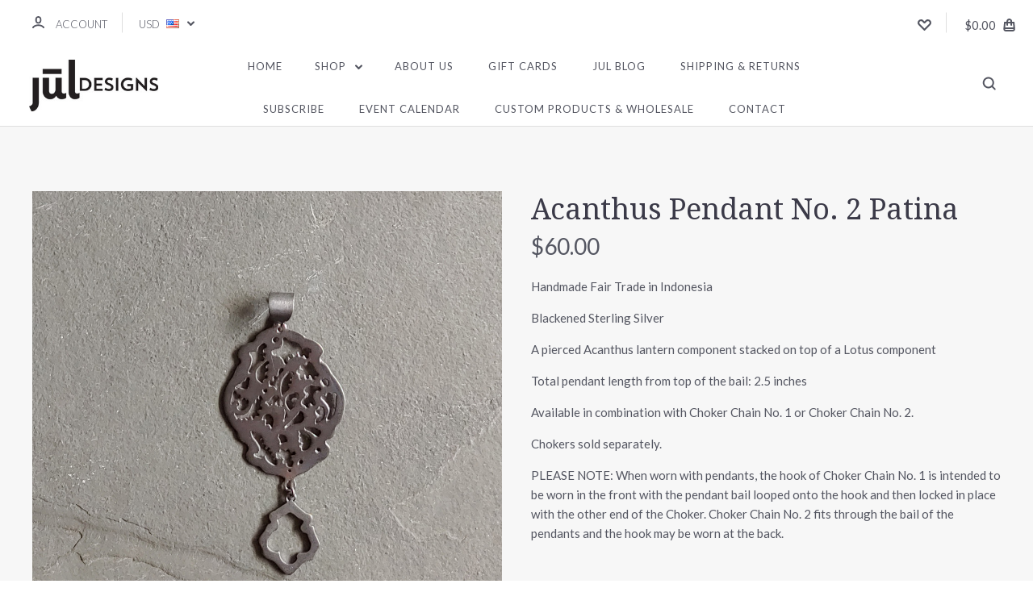

--- FILE ---
content_type: text/html; charset=UTF-8
request_url: https://juldesigns.com/acanthus-pendant-no-2-patina/
body_size: 24426
content:

<!DOCTYPE html>
<html class="no-js" lang="en">
  <head>
    <meta http-equiv="X-UA-Compatible" content="ie=edge" />
    <title>Acanthus Pendant No. 2 Patina - JUL Designs</title>
    <meta property="product:price:amount" content="60" /><meta property="product:price:currency" content="USD" /><meta property="og:url" content="https://juldesigns.com/acanthus-pendant-no-2-patina/" /><meta property="og:site_name" content="JUL Designs" /><meta name="keywords" content="Handmade, shawl pins, shawl sticks, hair sticks, leather closures, leather purse and bag handles, and fair trade silver jewelry"><link rel='canonical' href='https://juldesigns.com/acanthus-pendant-no-2-patina/' /><meta name='platform' content='bigcommerce.stencil' /><meta property="og:type" content="product" />
<meta property="og:title" content="Acanthus Pendant No. 2 Patina" />
<meta property="og:description" content="Our handmade shawl stick and pins, closures, buckles, and more are found exclusively at Jul Designs. Adorn or create a unique style." />
<meta property="og:image" content="https://cdn11.bigcommerce.com/s-5r1g8/products/459/images/2207/Acanthus_pendant_no._2_patina__50716.1539343675.650.650.jpg?c=2" />
<meta property="fb:admins" content="laura@juldesigns.com" />
<meta property="og:availability" content="instock" />
<meta property="pinterest:richpins" content="enabled" />
    
     
    <link href="https://cdn11.bigcommerce.com/s-5r1g8/product_images/favicon.jpg" rel="shortcut icon">
    <meta name="viewport" content="width=device-width, initial-scale=1, maximum-scale=1">
    <script nonce="" src="https://cdn11.bigcommerce.com/s-5r1g8/stencil/6390c290-cbdb-013d-3a16-62f94a7ef41a/e/7232c720-3ce9-0136-fd41-0242ac110009/js/modernizr.js"></script>

    <script nonce="">
    function browserSupportsAllFeatures() {
        return window.Promise
            && window.fetch
            && window.URL
            && window.URLSearchParams
            && window.WeakMap
            // object-fit support
            && ('objectFit' in document.documentElement.style);
    }

    function loadScript(src) {
        var js = document.createElement('script');
        js.src = src;
        js.onerror = function () {
            console.error('Failed to load polyfill script ' + src);
        };
        document.head.appendChild(js);
    }

    if (!browserSupportsAllFeatures()) {
        loadScript('https://cdn11.bigcommerce.com/s-5r1g8/stencil/6390c290-cbdb-013d-3a16-62f94a7ef41a/e/7232c720-3ce9-0136-fd41-0242ac110009/dist/theme-bundle.polyfills.js');
    }
</script>

    <script nonce="">
      window.lazySizesConfig = window.lazySizesConfig || {};
      window.lazySizesConfig.loadMode = 1;
    </script>
    <script nonce="" async src="https://cdn11.bigcommerce.com/s-5r1g8/stencil/6390c290-cbdb-013d-3a16-62f94a7ef41a/e/7232c720-3ce9-0136-fd41-0242ac110009/dist/theme-bundle.head_async.js"></script>

    <link data-stencil-stylesheet href="https://cdn11.bigcommerce.com/s-5r1g8/stencil/6390c290-cbdb-013d-3a16-62f94a7ef41a/e/7232c720-3ce9-0136-fd41-0242ac110009/css/theme-3f921280-e286-013d-0270-52d0210503e4.css" rel="stylesheet">
    <link href="https://fonts.googleapis.com/css?family=Montserrat:400%7CKarla:400%7CLato:700,400,300%7CDroid+Serif:400italic,400,700&display=swap" rel="stylesheet">

    <!-- Start Tracking Code for analytics_googleanalytics -->

<meta name="google-site-verification" content="deNT8cDO52wWF5Qz02LnQ77V-IT171RNNiQUTC3M9cU" />

<meta name="p:domain_verify" content="6f15d287ea6661a78b10fe2526a024ea"/>

<script>
    (function(i,s,o,g,r,a,m){i['GoogleAnalyticsObject']=r;i[r]=i[r]||function(){
    (i[r].q=i[r].q||[]).push(arguments)},i[r].l=1*new Date();a=s.createElement(o),
    m=s.getElementsByTagName(o)[0];a.async=1;a.src=g;m.parentNode.insertBefore(a,m)
    })(window,document,'script','//www.google-analytics.com/analytics.js','ga');

    ga('create', UA-58472840-1', 'juldesigns.com');
    ga('send', 'pageview');
    ga('require', 'ecommerce', 'ecommerce.js');

    function trackEcommerce() {
    this._addTrans = addTrans;
    this._addItem = addItems;
    this._trackTrans = trackTrans;
    }
    function addTrans(orderID,store,total,tax,shipping,city,state,country) {
    ga('ecommerce:addTransaction', {
        'id': orderID,
        'affiliation': store,
        'revenue': total,
        'tax': tax,
        'shipping': shipping,
        'city': city,
        'state': state,
        'country': country
    });
    }
    function addItems(orderID,sku,product,variation,price,qty) {
    ga('ecommerce:addItem', {
        'id': orderID,
        'sku': sku,
        'name': product,
        'category': variation,
        'price': price,
        'quantity': qty
    });
    }
    function trackTrans() {
        ga('ecommerce:send');
    }
    var pageTracker = new trackEcommerce();
</script>

<script>
  (function(i,s,o,g,r,a,m){i['GoogleAnalyticsObject']=r;i[r]=i[r]||function(){
  (i[r].q=i[r].q||[]).push(arguments)},i[r].l=1*new Date();a=s.createElement(o),
  m=s.getElementsByTagName(o)[0];a.async=1;a.src=g;m.parentNode.insertBefore(a,m)
  })(window,document,'script','//www.google-analytics.com/analytics.js','ga');

  ga('create', 'UA-58472840-1', 'auto');
  ga('send', 'pageview');
</script>

<script src="https://conduit.mailchimpapp.com/js/stores/5r1g8/conduit.js"></script>

<!-- End Tracking Code for analytics_googleanalytics -->

<!-- Start Tracking Code for analytics_siteverification -->

<script type='text/javascript' src='https://bigcommerce.route.com/checkout/client.js?s=5r1g8'></script>

<!-- End Tracking Code for analytics_siteverification -->


<script type="text/javascript" src="https://checkout-sdk.bigcommerce.com/v1/loader.js" defer></script>
<script src="https://www.google.com/recaptcha/api.js" async defer></script>
<script type="text/javascript">
var BCData = {"product_attributes":{"sku":null,"upc":null,"mpn":null,"gtin":null,"weight":null,"base":false,"image":null,"stock":null,"instock":true,"stock_message":null,"purchasable":true,"purchasing_message":null,"call_for_price_message":null,"price":{"without_tax":{"formatted":"$60.00","value":60,"currency":"USD"},"tax_label":"Sales Tax"}}};
</script>

<script nonce="">
(function () {
    var xmlHttp = new XMLHttpRequest();

    xmlHttp.open('POST', 'https://bes.gcp.data.bigcommerce.com/nobot');
    xmlHttp.setRequestHeader('Content-Type', 'application/json');
    xmlHttp.send('{"store_id":"434440","timezone_offset":"-5.0","timestamp":"2026-01-17T11:30:25.17919300Z","visit_id":"ea1b7678-4c32-472a-89c5-2e41b739f151","channel_id":1}');
})();
</script>

    

    
    








































    







    <!-- snippet location html_head -->

    
<script nonce="" type="application/ld+json">
  {
    "@context": "http://schema.org",
    "@type": "WebSite",
    "name": "JUL Designs",
    "url": "https://juldesigns.com/"
  }
</script>
  </head>

  <body
    class="product


"
    data-currency-code="USD"
  >

      
    <div class="icons-svg-sprite"><svg style="position: absolute; width: 0; height: 0;" width="0" height="0" version="1.1" xmlns="http://www.w3.org/2000/svg" xmlns:xlink="http://www.w3.org/1999/xlink">
  <defs>
    <symbol id="icon-star" viewBox="0 0 1024 1024">
      <title>star</title>
      <path class="path1" d="M984.504 339.577c-47.75-21.094-174.154-30.282-283.219-34.282-34.154-98.685-88.749-246.342-134.435-291.469-18.627-18.435-48.374-18.435-67.034 0-45.654 45.158-100.278 192.813-134.403 291.469-109.034 4-235.376 13.187-283.19 34.253-25.818 11.411-36.614 42.838-22.938 68.093 31.126 57.28 110.064 142.531 209.126 226.499-27.094 110.25-45.126 210.938-49.936 279.782-2.682 37.779 36.579 64.221 70.125 46.56 62.013-32.925 141.645-67.862 244.749-132.56 32.006 20.096 237.859 138.093 267.002 138.093 27.814 0 49.875-23.866 47.872-52.093-4.81-68.845-22.842-169.533-49.936-279.782 99.094-84 178.032-169.251 209.126-226.531 13.616-25.072 2.998-56.643-22.909-68.032v0z"></path>
    </symbol>
    <symbol id="icon-arrow-up" viewBox="0 0 1489 1024">
      <title>arrow-up</title>
      <path class="path1" d="M1186.251 890.277l-441.599-446.717-441.599 446.717c-69.413 69.413-181.72 69.413-251.133 0-69.041-70.157-69.413-183.581 0-253.738l567.398-572.795c69.041-69.413 181.72-69.413 251.133 0l567.026 572.795c69.32 70.157 69.32 183.581-0.093 253.738-69.413 69.413-181.72 69.413-251.133 0z"></path>
    </symbol>
    <symbol id="icon-arrow-left" viewBox="0 0 683 1024">
      <title>arrow-left</title>
      <path class="path1" d="M611.924 222.907l-292.493 289.142 292.493 289.142c45.449 45.449 45.449 118.983 0 164.432-45.936 45.205-120.202 45.449-166.138 0l-375.044-371.511c-45.449-45.205-45.449-118.983 0-164.432l375.044-371.267c45.936-45.388 120.202-45.388 166.138 0.061 45.449 45.449 45.449 118.983 0 164.432z"></path>
    </symbol>
    <symbol id="icon-arrow-right" viewBox="0 0 634 1024">
      <title>arrow-right</title>
      <path class="path1" d="M58.468 801.093l292.493-289.142-292.493-289.142c-45.449-45.449-45.449-118.983 0-164.432 45.936-45.205 120.202-45.449 166.138 0l375.044 371.511c45.449 45.205 45.449 118.983 0 164.432l-375.044 371.267c-45.936 45.388-120.202 45.388-166.138-0.061-45.449-45.449-45.449-118.983 0-164.432z"></path>
    </symbol>
    <symbol id="icon-close" viewBox="0 0 1024 1024">
      <title>close</title>
      <path class="path1" d="M1024 118.162l-101.095-101.095-384.356 384.357-384.296-384.357-101.156 101.095 384.356 384.357-384.356 384.357 101.156 101.095 384.296-384.296 384.356 384.296 101.095-101.095-384.296-384.357 384.296-384.357z"></path>
    </symbol>
    <symbol id="icon-arrow-down" viewBox="0 0 1024 1024">
      <title>arrow-down</title>
      <path class="path1" d="M208.453 199.435l303.599 307.118 303.599-307.118c47.721-47.721 124.932-47.721 172.654 0 47.465 48.233 47.721 126.212 0 174.445l-390.086 393.796c-47.465 47.721-124.932 47.721-172.654 0l-389.83-393.796c-47.657-48.233-47.657-126.212 0.064-174.445 47.721-47.721 124.932-47.721 172.654 0z"></path>
    </symbol>
    <symbol id="icon-search" viewBox="0 0 1024 1024">
      <title>search</title>
      <path class="path1" d="M991.284 891.053l-187.091-187.151c52.706-70.415 84.269-157.455 84.269-252.145 0-232.87-188.777-421.647-421.647-421.647s-421.647 188.777-421.647 421.647c0 232.87 188.777 421.647 421.647 421.647 94.69 0 181.85-31.563 252.265-84.269l187.031 187.091c23.552 23.552 61.621 23.552 85.173 0s23.552-61.621 0-85.173v0zM466.816 752.934c-166.37 0-301.176-134.807-301.176-301.176s134.807-301.176 301.176-301.176c166.37 0 301.176 134.807 301.176 301.176s-134.807 301.176-301.176 301.176v0z"></path>
    </symbol>
    <symbol id="icon-check-mark" viewBox="0 0 1408 1024">
      <title>check-mark</title>
      <path class="path1" d="M1317.965 53.443c-61.952-61.983-162.41-61.983-224.362 0l-551.661 551.599-271.101-271.101c-61.921-61.983-162.44-61.983-224.362 0-61.952 61.952-61.952 162.41 0 224.362l383.282 383.313c30.976 31.007 71.594 46.464 112.181 46.464s81.205-15.457 112.181-46.464l663.811-663.811c61.983-61.952 61.983-162.41 0.031-224.362z"></path>
    </symbol>
    <symbol id="icon-plus" viewBox="0 0 1024 1024">
      <title>plus</title>
      <path class="path1" d="M133.766 603.15c-44.237 0-80.101-40.816-80.101-91.161v0c0-50.344 35.865-91.161 80.101-91.161h762.774c44.237 0 80.101 40.816 80.101 91.161v0c0 50.344-35.865 91.161-80.101 91.161h-762.774z"></path>
      <path class="path2" d="M515.153 973.477c-50.344 0-91.161-35.865-91.161-80.101v-762.774c0-44.237 40.816-80.101 91.161-80.101s91.161 35.865 91.161 80.101v762.774c0 44.237-40.816 80.101-91.161 80.101z"></path>
    </symbol>
    <symbol id="icon-minus" viewBox="0 0 1024 1024">
      <title>minus</title>
      <path class="path1" d="M133.766 603.15c-44.237 0-80.101-40.816-80.101-91.161v0c0-50.344 35.865-91.161 80.101-91.161h762.774c44.237 0 80.101 40.816 80.101 91.161v0c0 50.344-35.865 91.161-80.101 91.161h-762.774z"></path>
    </symbol>
    <symbol id="icon-avatar" viewBox="0 0 1024 1024">
      <title>avatar</title>
      <path class="path1" d="M512 0c-282.752 0-512 229.248-512 512s229.248 512 512 512c282.752 0 512-229.248 512-512s-229.248-512-512-512v0zM326.72 848.256c21.312-82.752 95.808-144.256 185.28-144.256s164.032 61.504 185.344 144.256c-55.040 30.336-118.080 47.744-185.344 47.744s-130.304-17.408-185.28-47.744v0zM512 512c-35.392 0-64-28.608-64-64s28.608-64 64-64c35.392 0 64 28.608 64 64s-28.608 64-64 64v0zM802.048 763.136c-34.24-74.688-95.872-133.888-172.608-164.288 45.056-35.072 74.56-89.28 74.56-150.848 0-105.984-85.952-192-192-192s-192 86.016-192 192c0 61.568 29.504 115.776 74.56 150.848-76.736 30.4-138.368 89.6-172.608 164.288-58.368-67.392-93.952-155.008-93.952-251.136 0-212.096 171.968-384 384-384 212.096 0 384 171.904 384 384 0 96.128-35.584 183.744-93.952 251.136v0z"></path>
    </symbol>
    <symbol id="icon-calendar" viewBox="0 0 1024 1024">
      <title>calendar</title>
      <path class="path1" d="M960 64h-192c0-35.392-28.608-64-64-64s-64 28.608-64 64h-256c0-35.392-28.608-64-64-64s-64 28.608-64 64h-192c-35.392 0-64 28.608-64 64v832c0 35.392 28.608 64 64 64h896c35.392 0 64-28.608 64-64v-832c0-35.392-28.608-64-64-64v0zM128 448h768v448h-768v-448zM896 320h-768v-128h128c0 35.392 28.608 64 64 64s64-28.608 64-64h256c0 35.392 28.608 64 64 64s64-28.608 64-64h128v128z"></path>
    </symbol>
    <symbol id="icon-delete" viewBox="0 0 896 1024">
      <title>delete</title>
      <path class="path1" d="M128 960c0 35.392 28.608 64 64 64h512c35.392 0 64-28.608 64-64v-704h-640v704zM256 384h384v512h-384v-512zM832 64h-256c0-35.392-28.608-64-64-64h-128c-35.392 0-64 28.608-64 64h-256c-35.392 0-64 28.608-64 64s28.608 64 64 64h768c35.392 0 64-28.608 64-64s-28.608-64-64-64z"></path>
    </symbol>
    <symbol id="icon-edit" viewBox="0 0 1024 1024">
      <title>edit</title>
      <path class="path1" d="M946.116 248.245l-230.641-230.581c-23.552-23.552-61.681-23.552-85.173 0l-630.302 630.362v315.753h315.814l630.302-630.302c23.552-23.552 23.552-61.621 0-85.233v0zM271.059 843.309h-150.588v-150.588l2.59-2.59 150.588 150.588-2.59 2.59zM358.822 755.546l-150.588-150.588 454.355-454.355 150.588 150.588-454.355 454.355z"></path>
    </symbol>
    <symbol id="icon-phone" viewBox="0 0 1081 1024">
      <title>phone</title>
      <path class="path1" d="M821.909 161.703l-80.453 80.453c-22.245 22.245-22.245 58.208 0 80.453s58.208 22.245 80.453 0l80.453-80.453c22.245-22.245 22.245-58.208 0-80.453s-58.208-22.245-80.453 0z"></path>
      <path class="path2" d="M632.603 179.322l29.446-109.899c8.166-30.371-9.855-61.587-40.267-69.632-30.291-8.166-61.506 9.775-69.632 40.186l-29.446 109.899c-8.166 30.371 9.815 61.547 40.227 69.672 30.371 8.166 61.547-9.815 69.672-40.227z"></path>
      <path class="path3" d="M994.642 402.016l-109.899 29.446c-30.411 8.126-48.312 39.301-40.227 69.672 8.126 30.331 39.301 48.393 69.672 40.227l109.899-29.446c30.411-8.126 48.393-39.301 40.227-69.672-8.126-30.411-39.301-48.393-69.672-40.227z"></path>
      <path class="path4" d="M218.512 201.93l-160.906 160.906c-5.229 5.229-9.413 11.505-12.269 18.464-2.896 6.999-4.425 14.401-4.385 21.923-0.040 8.005 16.654 200.972 217.786 402.104s382.192 214.93 391.122 216.7c2.856 0.603 5.712 0.483 8.568 0.603 1.287 0.080 2.454 0.282 3.781 0.241 6.476-0.121 12.671-1.327 18.504-3.62 1.327-0.362 2.494-1.046 3.701-1.609 6.155-2.856 11.988-6.356 16.734-11.103l160.987-160.987c22.245-22.245 22.245-58.208 0-80.453l-160.906-160.906c-22.245-22.245-58.208-22.245-80.453 0l-40.227 40.227-160.906-160.906 40.227-40.227c22.245-22.245 22.245-58.208 0-80.453l-160.906-160.906c-22.245-22.245-58.208-22.245-80.453 0v0zM339.191 403.062l-40.227 40.227c-22.245 22.245-22.245 58.208 0 80.453l241.359 241.359c22.245 22.245 58.208 22.245 80.453 0l40.227-40.227 80.453 80.453-97.71 97.71c-57.363-16.734-143.649-17.257-304.555-178.163s-176.031-256.404-182.226-300.492l101.773-101.773 80.453 80.453z"></path>
    </symbol>
    <symbol id="icon-spinner" viewBox="0 0 1024 1024">
      <title>spinner8</title>
      <path class="path1" d="M512 1024c-136.76 0-265.334-53.258-362.040-149.96-96.702-96.706-149.96-225.28-149.96-362.040 0-96.838 27.182-191.134 78.606-272.692 50-79.296 120.664-143.372 204.356-185.3l43 85.832c-68.038 34.084-125.492 86.186-166.15 150.67-41.746 66.208-63.812 142.798-63.812 221.49 0 229.382 186.618 416 416 416s416-186.618 416-416c0-78.692-22.066-155.282-63.81-221.49-40.66-64.484-98.114-116.584-166.15-150.67l43-85.832c83.692 41.928 154.358 106.004 204.356 185.3 51.422 81.558 78.604 175.854 78.604 272.692 0 136.76-53.258 265.334-149.96 362.040-96.706 96.702-225.28 149.96-362.040 149.96z"></path>
    </symbol>
    <symbol id="icon-lock" viewBox="0 0 24 24">
      <path d="M18 8h-1V6c0-2.76-2.24-5-5-5S7 3.24 7 6v2H6c-1.1 0-2 .9-2 2v10c0 1.1.9 2 2 2h12c1.1 0 2-.9 2-2V10c0-1.1-.9-2-2-2zm-6 9c-1.1 0-2-.9-2-2s.9-2 2-2 2 .9 2 2-.9 2-2 2zm3.1-9H8.9V6c0-1.71 1.39-3.1 3.1-3.1 1.71 0 3.1 1.39 3.1 3.1v2z"></path>
    </symbol>
  </defs>
</svg>
</div>
    <div class="site-wrapper">
      <!-- snippet location header -->

      <header
  class="
    site-header
    logo-align-left
  "
  role="banner"
>

  <div data-alerts>

  </div>

  <section class="top-bar">
    <div
      class="site-alerts"
    >
      

    </div>
    <div class="container">
      <div
        class="
          top-bar-left
        "
      >
          <div class="customer-links">
              <a class="top-bar-button" href="/login.php">
                <svg class="icon-account" width="15" height="15" viewBox="0 0 15 15" xmlns="http://www.w3.org/2000/svg"><title>account</title><path d="M14.842 13.542c-.088-.13-2.21-3.23-7.342-3.23-5.13 0-7.254 3.1-7.343 3.23-.287.43-.17 1.013.26 1.3.43.287 1.013.17 1.3-.26.017-.024 1.645-2.395 5.783-2.395 4.08 0 5.72 2.304 5.782 2.396.18.27.48.417.782.417.178 0 .36-.052.52-.158.43-.287.546-.87.258-1.3zM7.5 9.375c2.07 0 3.75-1.678 3.75-3.75V3.75C11.25 1.678 9.57 0 7.5 0 5.43 0 3.75 1.678 3.75 3.75v1.875c0 2.072 1.68 3.75 3.75 3.75zM5.625 3.75c0-1.036.84-1.875 1.875-1.875 1.036 0 1.875.84 1.875 1.875v1.875C9.375 6.66 8.535 7.5 7.5 7.5c-1.034 0-1.875-.84-1.875-1.875V3.75z"/></svg>
                <span class="button-text">
                  Account
                </span>
              </a>
          </div>

          <div class="currency-selector dropdown accounts-enabled">
    <a class="dropdown-toggle top-bar-button" href="#">
      <span class="currency-selector-active button-text">USD</span>
      <span class="currency-selector-flag"><img src="https://cdn11.bigcommerce.com/s-5r1g8/lib/flags/us.gif" border="0" alt="" role="presentation" /></span>
      <svg class="icon-arrow-down" width="9" height="7" viewBox="0 0 9 7" xmlns="http://www.w3.org/2000/svg"><title>dropdown_arrow</title><path d="M1.832.753l2.668 2.7 2.67-2.7c.418-.42 1.097-.42 1.516 0 .417.424.42 1.11 0 1.533l-3.428 3.46c-.417.42-1.098.42-1.518 0L.314 2.287c-.42-.424-.42-1.11 0-1.533.42-.42 1.1-.42 1.518 0z"/></svg>
    </a>
    <ul class="dropdown-panel" tabindex="-1">
        <li class="dropdown-menu-item">
            <a href="https://juldesigns.com/acanthus-pendant-no-2-patina/?setCurrencyId=1">
                <strong>US Dollar</strong>
            </a>
        </li>
        <li class="dropdown-menu-item">
            <a href="https://juldesigns.com/acanthus-pendant-no-2-patina/?setCurrencyId=2">
                Canada
            </a>
        </li>
        <li class="dropdown-menu-item">
            <a href="https://juldesigns.com/acanthus-pendant-no-2-patina/?setCurrencyId=3">
                Eurozone
            </a>
        </li>
        <li class="dropdown-menu-item">
            <a href="https://juldesigns.com/acanthus-pendant-no-2-patina/?setCurrencyId=4">
                Australia
            </a>
        </li>
        <li class="dropdown-menu-item">
            <a href="https://juldesigns.com/acanthus-pendant-no-2-patina/?setCurrencyId=5">
                UK
            </a>
        </li>
    </ul>
  </div>
      </div>

      <div class="top-bar-center">
          <div data-cart-promos>
            

          </div>

        <h1 class="site-branding has-logo">
  <a class="site-branding-link" href="https://juldesigns.com/">
      <img class="site-branding-logo" src="https://cdn11.bigcommerce.com/s-5r1g8/images/stencil/250x100/jul_5_1457022911__38998.original.jpg" alt="JUL Designs">
  </a>
</h1>
      </div>

      <div class="top-bar-right customer-utils">
        <div class="compare-wrap" data-compare-widget>
          <button class="top-bar-button button-compare-toggle">
            Compare
            <span class="compare-items-count"></span>
          </button>
          <div class="compare-tab" id="compare-tab">
            <div class="compare-tab-upper">
              <div class="item-limit">
                Compare up to 4 items:
              </div>
              <a href="#" class="clear-compare" data-compare-remove-all>
                Clear Selection
              </a>
            </div>
            <ul
              class="compare-items-list"
              id="compare-items-wrapper"
              data-compare-items
            >
            </ul>
            <a
              class="button button-primary compare-submit"
              href="/compare"
              data-compare-link="/compare"
            >
              Compare
            </a>
          </div>
        </div>

          <a
            class="top-bar-button button-wishlist"
            href="/wishlist.php"
          >
            <svg class="icon-wishlist" width="17" height="14" viewBox="0 0 17 14" xmlns="http://www.w3.org/2000/svg"><title>wishlist</title><path d="M12.75 0c-1.173 0-2.237.482-3.005 1.26L8.5 2.515 7.255 1.26C6.485.483 5.423 0 4.25 0 1.903 0 0 1.928 0 4.305c0 1.188.758 2.3 1.527 3.077l6.222 6.303c.414.42 1.086.42 1.5 0L15.457 7.4C16.226 6.62 17 5.492 17 4.304 17 1.928 15.097 0 12.75 0zM8.5 11.4L3.022 5.85c-.386-.387-.897-.95-.897-1.545 0-1.19.95-2.153 2.125-2.153.588 0 1.12.24 1.502.63L7.75 4.798c.414.42 1.086.42 1.5 0l1.998-2.014c.383-.39.914-.63 1.502-.63 1.173 0 2.125.963 2.125 2.152 0 .595-.51 1.158-.897 1.546L8.5 11.4z"/></svg>
          </a>

        <button
          class="
            top-bar-button
            button-cart-toggle
          "
        >
            <span
              class="mini-cart-subtotal button-text"
              data-cart-subtotal="0"
            >
                $0.00
            </span>
              <svg class="icon-cart" width="15" height="16" viewBox="0 0 15 16" xmlns="http://www.w3.org/2000/svg">
  <title>bag</title>
  <path d="M11.8955 14h-8.58c-.286 0-.549-.117-.741-.329-.169-.187-.243-.423-.243-.671h10.548c0 .248-.074.484-.243.671-.192.212-.455.329-.741.329zm-7.79-8v2c0 .553.447 1 1 1 .553 0 1-.447 1-1V6h3v2c0 .553.447 1 1 1 .553 0 1-.447 1-1V6h1.095l.5 5h-10.19l.5-5h1.095zm2-2.5c0-.827.673-1.5 1.5-1.5s1.5.673 1.5 1.5V4h-3v-.5zm7.905.5h-2.905v-.5c0-1.93-1.57-3.5-3.5-3.5s-3.5 1.57-3.5 3.5V4h-2.905l-.87 8.702c-.084.842.193 1.685.761 2.312.568.627 1.378.986 2.224.986h8.58c.846 0 1.656-.359 2.224-.986.568-.627.845-1.47.761-2.313L14.0105 4z"/>
</svg>
        </button>
      </div>

      <span
        class="
          button-mobile-nav-cart
        "
      >
        <a href="/cart.php">
            <svg class="icon-cart" width="15" height="16" viewBox="0 0 15 16" xmlns="http://www.w3.org/2000/svg">
  <title>bag</title>
  <path d="M11.8955 14h-8.58c-.286 0-.549-.117-.741-.329-.169-.187-.243-.423-.243-.671h10.548c0 .248-.074.484-.243.671-.192.212-.455.329-.741.329zm-7.79-8v2c0 .553.447 1 1 1 .553 0 1-.447 1-1V6h3v2c0 .553.447 1 1 1 .553 0 1-.447 1-1V6h1.095l.5 5h-10.19l.5-5h1.095zm2-2.5c0-.827.673-1.5 1.5-1.5s1.5.673 1.5 1.5V4h-3v-.5zm7.905.5h-2.905v-.5c0-1.93-1.57-3.5-3.5-3.5s-3.5 1.57-3.5 3.5V4h-2.905l-.87 8.702c-.084.842.193 1.685.761 2.312.568.627 1.378.986 2.224.986h8.58c.846 0 1.656-.359 2.224-.986.568-.627.845-1.47.761-2.313L14.0105 4z"/>
</svg>
        </a>
      </span>

      <button
        class="
          button-mobile-nav-toggle
        "
      >
        <i class="burger"></i>
      </button>
    </div>
  </section>

  <section class="main-nav-bar">
    <div class="container">

        <h1 class="site-branding has-logo">
  <a class="site-branding-link" href="https://juldesigns.com/">
      <img class="site-branding-logo" src="https://cdn11.bigcommerce.com/s-5r1g8/images/stencil/250x100/jul_5_1457022911__38998.original.jpg" alt="JUL Designs">
  </a>
</h1>

<nav class="navigation">
  <ul>
      <li><a class="top-level-nav-link" href="https://juldesigns.com/">Home</a></li>
        <li class="dropdown mega-nav">
          <a class="dropdown-toggle top-level-nav-link" href="#">
            Shop
            <svg class="icon-arrow-down" width="9" height="7" viewBox="0 0 9 7" xmlns="http://www.w3.org/2000/svg"><title>dropdown_arrow</title><path d="M1.832.753l2.668 2.7 2.67-2.7c.418-.42 1.097-.42 1.516 0 .417.424.42 1.11 0 1.533l-3.428 3.46c-.417.42-1.098.42-1.518 0L.314 2.287c-.42-.424-.42-1.11 0-1.533.42-.42 1.1-.42 1.518 0z"/></svg>
          </a>
          <div class="dropdown-panel mega-nav-panel">
            <div class="container">
              <ul class="mega-nav-list ">
                
  <li class="parent has-children tier-dropdown">
    <a href="https://juldesigns.com/charms/">Charms</a>
      <ul class="children">
          <li>
            <a href="https://juldesigns.com/row-markers/">Row Markers</a>
          </li>
          <li>
            <a href="https://juldesigns.com/single-charms/">Single Charms</a>
          </li>
      </ul>
  </li>
  <li class="parent ">
    <a href="https://juldesigns.com/imperfects/">Imperfects</a>
  </li>
  <li class="parent has-children tier-dropdown">
    <a href="https://juldesigns.com/stud-buttons/">Stud Buttons</a>
      <ul class="children">
          <li>
            <a href="https://juldesigns.com/ainu/">Ainu</a>
          </li>
          <li>
            <a href="https://juldesigns.com/art-nouveau/">Art Nouveau</a>
          </li>
          <li>
            <a href="https://juldesigns.com/ancient-geometry/">Ancient Geometry</a>
          </li>
          <li>
            <a href="https://juldesigns.com/botanical/">Botanical</a>
          </li>
          <li>
            <a href="https://juldesigns.com/cross-series/">Cross Series</a>
          </li>
          <li>
            <a href="https://juldesigns.com/lace/">Lace</a>
          </li>
          <li>
            <a href="https://juldesigns.com/mid-century-modern/">Mid Century Modern</a>
          </li>
          <li>
            <a href="https://juldesigns.com/mini-stud-buttons/">Mini Stud Buttons</a>
          </li>
          <li>
            <a href="https://juldesigns.com/modern-ornate/">Modern Ornate</a>
          </li>
          <li>
            <a href="https://juldesigns.com/timbrel-vault/">Timbrel Vault</a>
          </li>
      </ul>
  </li>
  <li class="parent has-children tier-dropdown">
    <a href="https://juldesigns.com/adornments/">Adornments</a>
      <ul class="children">
          <li>
            <a href="https://juldesigns.com/metal-clasps/">Metal Clasps</a>
          </li>
          <li>
            <a href="https://juldesigns.com/shawl-cuffs/">Shawl Cuffs</a>
          </li>
          <li>
            <a href="https://juldesigns.com/shawl-cuff-pins/">Shawl Cuff / Pins</a>
          </li>
          <li>
            <a href="https://juldesigns.com/shawl-pins/">Shawl Pins</a>
          </li>
          <li>
            <a href="https://juldesigns.com/shawl-sticks/">Shawl Sticks</a>
          </li>
      </ul>
  </li>
  <li class="parent has-children tier-dropdown">
    <a href="https://juldesigns.com/closures/">Closures</a>
      <ul class="children">
          <li>
            <a href="https://juldesigns.com/pedestal-buttons/">Pedestal Buttons</a>
          </li>
          <li>
            <a href="https://juldesigns.com/screw-in-closures/">Screw-In Closures</a>
          </li>
          <li>
            <a href="https://juldesigns.com/sew-on-closures/">Sew-On Closures</a>
          </li>
      </ul>
  </li>
  <li class="parent ">
    <a href="https://juldesigns.com/prototypes/">Prototype Shop</a>
  </li>
  <li class="parent ">
    <a href="https://juldesigns.com/patterns/">Patterns</a>
  </li>
  <li class="parent has-children tier-dropdown">
    <a href="https://juldesigns.com/bags-handles-hardware/">Bags Handles &amp; Hardware</a>
      <ul class="children">
          <li>
            <a href="https://juldesigns.com/bag-handles/">Bag Handles</a>
          </li>
          <li>
            <a href="https://juldesigns.com/bag-hardware-tools/">Bag Hardware &amp; Tools</a>
          </li>
      </ul>
  </li>
  <li class="parent ">
    <a href="https://juldesigns.com/jewelry/">Jewelry</a>
  </li>
              </ul>
            </div>
          </div>
        </li>
          <li class="nav-page">
            <a class="top-level-nav-link" href="https://juldesigns.com/about-us/">About Us</a>
          </li>
          <li class="nav-page">
            <a class="top-level-nav-link" href="https://juldesigns.com/giftcertificates.php">Gift Cards</a>
          </li>
          <li class="nav-page">
            <a class="top-level-nav-link" href="http://juldesigns.blog">JUL Blog</a>
          </li>
          <li class="nav-page">
            <a class="top-level-nav-link" href="https://juldesigns.com/shipping-returns/">Shipping &amp; Returns</a>
          </li>
          <li class="nav-page">
            <a class="top-level-nav-link" href="http://eepurl.com/dnlb2L">Subscribe</a>
          </li>
          <li class="nav-page">
            <a class="top-level-nav-link" href="https://juldesigns.com/press-events/">Event Calendar</a>
          </li>
          <li class="nav-page">
            <a class="top-level-nav-link" href="https://juldesigns.com/custom-products-wholesale/">Custom Products &amp; Wholesale</a>
          </li>
          <li class="nav-page">
            <a class="top-level-nav-link" href="https://juldesigns.com/contact/">Contact</a>
          </li>
  </ul>


</nav>

<div class="search-button-wrap">
  <button class="button-search-toggle">
    <svg class="icon-search" width="17" height="17" viewBox="0 0 17 17" xmlns="http://www.w3.org/2000/svg"><title>search_icon</title><path d="M16.46 14.8l-3.1-3.1c.87-1.18 1.4-2.63 1.4-4.2 0-3.87-3.14-7-7-7-3.88 0-7 3.13-7 7s3.12 7 7 7c1.56 0 3-.52 4.18-1.4l3.1 3.1c.4.4 1.03.4 1.42 0 .4-.38.4-1.02 0-1.4zm-8.7-2.3c-2.77 0-5-2.24-5-5s2.23-5 5-5c2.75 0 5 2.24 5 5s-2.25 5-5 5z"/></svg>
  </button>
</div>



    </div>
  </section>
</header>
      <div class="site-canvas">
        <div class="on-canvas">
          <div data-content-region="home_below_menu"></div>
          <div data-content-region="header_bottom--global"><div data-layout-id="3f7e107e-cb95-4a35-9d94-8c4e833f7ec5">       <div data-sub-layout-container="ed50b95f-4c66-4269-b8cc-2bda60582c2e" data-layout-name="Layout">
    <style data-container-styling="ed50b95f-4c66-4269-b8cc-2bda60582c2e">
        [data-sub-layout-container="ed50b95f-4c66-4269-b8cc-2bda60582c2e"] {
            box-sizing: border-box;
            display: flex;
            flex-wrap: wrap;
            z-index: 0;
            position: relative;
            padding-top: 0px;
            padding-right: 0px;
            padding-bottom: 0px;
            padding-left: 0px;
            margin-top: 0px;
            margin-right: 0px;
            margin-bottom: 0px;
            margin-left: 0px;
            border-width: px;
            border-style: ;
            border-color: ;
        }

        [data-sub-layout-container="ed50b95f-4c66-4269-b8cc-2bda60582c2e"]:after {
            display: block;
            position: absolute;
            top: 0;
            left: 0;
            bottom: 0;
            right: 0;
            background-size: cover;
            z-index: ;
        }
    </style>

    <div data-sub-layout="f4975298-19a5-40f2-a609-71143e4301e7">
        <style data-column-styling="f4975298-19a5-40f2-a609-71143e4301e7">
            [data-sub-layout="f4975298-19a5-40f2-a609-71143e4301e7"] {
                display: flex;
                flex-direction: column;
                box-sizing: border-box;
                flex-basis: 100%;
                max-width: 100%;
                z-index: 0;
                position: relative;
                padding-top: 0px;
                padding-right: 10.5px;
                padding-bottom: 0px;
                padding-left: 10.5px;
                margin-top: 0px;
                margin-right: 0px;
                margin-bottom: 0px;
                margin-left: 0px;
                border-width: px;
                border-style: ;
                border-color: ;
                justify-content: center;
            }
            [data-sub-layout="f4975298-19a5-40f2-a609-71143e4301e7"]:after {
                display: block;
                position: absolute;
                top: 0;
                left: 0;
                bottom: 0;
                right: 0;
                background-size: cover;
                z-index: ;
            }
            @media only screen and (max-width: 700px) {
                [data-sub-layout="f4975298-19a5-40f2-a609-71143e4301e7"] {
                    flex-basis: 100%;
                    max-width: 100%;
                }
            }
        </style>
    </div>
</div>

       <div data-sub-layout-container="3df59d77-7358-457b-bb81-99f57e5a7e21" data-layout-name="Layout">
    <style data-container-styling="3df59d77-7358-457b-bb81-99f57e5a7e21">
        [data-sub-layout-container="3df59d77-7358-457b-bb81-99f57e5a7e21"] {
            box-sizing: border-box;
            display: flex;
            flex-wrap: wrap;
            z-index: 0;
            position: relative;
            padding-top: 0px;
            padding-right: 0px;
            padding-bottom: 0px;
            padding-left: 0px;
            margin-top: 0px;
            margin-right: 0px;
            margin-bottom: 0px;
            margin-left: 0px;
            border-width: px;
            border-style: ;
            border-color: ;
        }

        [data-sub-layout-container="3df59d77-7358-457b-bb81-99f57e5a7e21"]:after {
            display: block;
            position: absolute;
            top: 0;
            left: 0;
            bottom: 0;
            right: 0;
            background-size: cover;
            z-index: ;
        }
    </style>

    <div data-sub-layout="70536a71-f7e4-488b-8833-06ba5d25efaf">
        <style data-column-styling="70536a71-f7e4-488b-8833-06ba5d25efaf">
            [data-sub-layout="70536a71-f7e4-488b-8833-06ba5d25efaf"] {
                display: flex;
                flex-direction: column;
                box-sizing: border-box;
                flex-basis: 100%;
                max-width: 100%;
                z-index: 0;
                position: relative;
                padding-top: 0px;
                padding-right: 10.5px;
                padding-bottom: 0px;
                padding-left: 10.5px;
                margin-top: 0px;
                margin-right: 0px;
                margin-bottom: 0px;
                margin-left: 0px;
                border-width: px;
                border-style: ;
                border-color: ;
                justify-content: center;
            }
            [data-sub-layout="70536a71-f7e4-488b-8833-06ba5d25efaf"]:after {
                display: block;
                position: absolute;
                top: 0;
                left: 0;
                bottom: 0;
                right: 0;
                background-size: cover;
                z-index: ;
            }
            @media only screen and (max-width: 700px) {
                [data-sub-layout="70536a71-f7e4-488b-8833-06ba5d25efaf"] {
                    flex-basis: 100%;
                    max-width: 100%;
                }
            }
        </style>
    </div>
</div>

</div></div>
          <div data-content-region="header_bottom"></div>

          
          <main class="main-content">
              <section
  class="
    product-details
    product-block
    section
      product-single
    bag-icon
    product-description-first
  "
    data-product-container
  data-product-title="Acanthus Pendant No. 2 Patina"
  data-product-id="459"
  data-event-type="product"
  data-entity-id="459"
  data-name="Acanthus Pendant No. 2 Patina"
  data-product-category="Jewelry"
  data-product-brand=""
  data-product-price="60"
  data-product-variant="single-product-option"
>
  <div class="container">
      <div class="breadcrumbs-container">
  <ul class="breadcrumbs">
  </ul>
</div>

    <div class="product-details-column">
      <div class="product-images-container">
  <div class="product-images-loader">
    <svg class="icon icon-spinner">
      <use xlink:href="#icon-spinner" />
    </svg>
  </div>

  <div class="product-slides-container">
    <div class="product-slides-wrap">
          <a
            class="product-image"
            style="background-image:url(https://cdn11.bigcommerce.com/s-5r1g8/images/stencil/2048x2048/products/459/2207/Acanthus_pendant_no._2_patina__50716.1539343675.jpg?c=2);"
            href="https://cdn11.bigcommerce.com/s-5r1g8/images/stencil/2048x2048/products/459/2207/Acanthus_pendant_no._2_patina__50716.1539343675.jpg?c=2"
            data-product-image
          >
             <img
               src="https://cdn11.bigcommerce.com/s-5r1g8/images/stencil/1024x1024/products/459/2207/Acanthus_pendant_no._2_patina__50716.1539343675.jpg?c=2"
               alt="Acanthus Pendant No. 2 Patina"
               data-lazy="https://cdn11.bigcommerce.com/s-5r1g8/images/stencil/1024x1024/products/459/2207/Acanthus_pendant_no._2_patina__50716.1539343675.jpg?c=2"
              >
          </a>
    </div>
  </div>

  <div class="product-images-pagination">
      <div class="pagination-item">
        <img
    src="https://cdn11.bigcommerce.com/s-5r1g8/images/stencil/160w/products/459/2207/Acanthus_pendant_no._2_patina__50716.1539343675.jpg?c=2"
    alt="Acanthus Pendant No. 2 Patina"
    title="Acanthus Pendant No. 2 Patina"
    data-sizes="auto"
        srcset="https://cdn11.bigcommerce.com/s-5r1g8/images/stencil/80w/products/459/2207/Acanthus_pendant_no._2_patina__50716.1539343675.jpg?c=2"
    data-srcset="https://cdn11.bigcommerce.com/s-5r1g8/images/stencil/80w/products/459/2207/Acanthus_pendant_no._2_patina__50716.1539343675.jpg?c=2 80w, https://cdn11.bigcommerce.com/s-5r1g8/images/stencil/160w/products/459/2207/Acanthus_pendant_no._2_patina__50716.1539343675.jpg?c=2 160w, https://cdn11.bigcommerce.com/s-5r1g8/images/stencil/320w/products/459/2207/Acanthus_pendant_no._2_patina__50716.1539343675.jpg?c=2 320w, https://cdn11.bigcommerce.com/s-5r1g8/images/stencil/640w/products/459/2207/Acanthus_pendant_no._2_patina__50716.1539343675.jpg?c=2 640w, https://cdn11.bigcommerce.com/s-5r1g8/images/stencil/960w/products/459/2207/Acanthus_pendant_no._2_patina__50716.1539343675.jpg?c=2 960w, https://cdn11.bigcommerce.com/s-5r1g8/images/stencil/1280w/products/459/2207/Acanthus_pendant_no._2_patina__50716.1539343675.jpg?c=2 1280w, https://cdn11.bigcommerce.com/s-5r1g8/images/stencil/1920w/products/459/2207/Acanthus_pendant_no._2_patina__50716.1539343675.jpg?c=2 1920w, https://cdn11.bigcommerce.com/s-5r1g8/images/stencil/2560w/products/459/2207/Acanthus_pendant_no._2_patina__50716.1539343675.jpg?c=2 2560w"
  class="lazyload"
  style="object-fit: contain;"
  
/>
      </div>
  </div>
</div>
    </div>

    <div class="product-details-column">

        <h1 class="product-title">Acanthus Pendant No. 2 Patina</h1>

      <div class="product-price">
              <div
      class="
        price
        
        "
      >
        <div
          class="price-withouttax"
          data-product-price-wrapper="without-tax"
        >



          <div class="price-value-wrapper">
              <label class="price-label">
                
              </label>
            <span class="price-value" data-product-price>
              $60.00
            </span>


          </div>

        </div>


    </div>

      </div>

      <div data-content-region="product_below_price"></div>

      <div class="product-rating-block">
      </div>


          <div class="product-description">
    <p>Handmade Fair Trade in Indonesia</p>
<p>Blackened Sterling Silver</p>
<p>A pierced Acanthus lantern component stacked on top of a Lotus component</p>
<p>Total pendant length from top of the bail: 2.5 inches</p>
<p>Available in combination with Choker Chain No. 1 or Choker Chain No. 2.</p>
<p>Chokers sold separately.</p>
<p>PLEASE NOTE: When worn with pendants, the hook of Choker Chain No. 1 is intended to be worn in the front with the pendant bail looped onto the hook and then locked in place with the other end of the Choker. Choker Chain No. 2 fits through the bail of the pendants and the hook may be worn at the back.</p>

    <!-- snippet location product_description -->
  </div>

  <div class="product-stock">
	<span
		class="product-details-hidden"
		data-product-stock
	>
		Current stock:
	</span>
	<span
		class="product-details-hidden"
		data-product-stock
		data-product-stock-level
	>
		
	</span>
</div>


        <hr>

        <form
  class="form add-to-cart-form"
  method="post"
  action="https://juldesigns.com/cart.php"
  enctype="multipart/form-data"
  data-cart-item-add
  data-product-options-count="1"
>
  <input type="hidden" name="action" value="add">
  <input type="hidden" name="product_id" value="459" data-product-id/>

  <div class="product-options-container" data-product-option-change>

        <div
  class="
    form-field
    form-field-options
    form-field-radio
      form-required
  "
  data-product-attribute="set-radio"
>
  <div class="form-field-title product-option-title">
    Add Choker Chain
      <span class="required-text">*</span>
  </div>
  <div class="form-field-control">
      <label class="form-label" data-product-attribute-value="574">
        <input
          class="form-input form-radio"
          id="attribute-574"
          name="attribute[440]"
          type="radio"
          value="574"
            checked
            data-default
          required
          aria-required="true"
        >
        <span class="form-label-text">Pendant Only</span>
      </label>
      <label class="form-label" data-product-attribute-value="570">
        <input
          class="form-input form-radio"
          id="attribute-570"
          name="attribute[440]"
          type="radio"
          value="570"
          required
          aria-required="true"
        >
        <span class="form-label-text">Chain 1 - large link chain</span>
      </label>
      <label class="form-label" data-product-attribute-value="571">
        <input
          class="form-input form-radio"
          id="attribute-571"
          name="attribute[440]"
          type="radio"
          value="571"
          required
          aria-required="true"
        >
        <span class="form-label-text">Chain 2 - small link chain</span>
      </label>
  </div>
</div>

  </div>


  <div class="product-quantity-submit">
    <div class="product-quantity-container">
        <div class="form-field form-inline">
          <label class="form-label">
            <strong class="form-label-text">
              Qty:
            </strong>
            <input
              type="text"
              class="product-quantity form-input"
              name="qty[]"
              value="1"
              min="0"
              pattern="[0-9]+"
            >
            <div class="product-quantity-toggle-wrapper">
              <span class="product-quantity-toggle product-quantity-increment">
                <svg class="icon icon-plus">
                  <use xlink:href="#icon-plus" />
                </svg>
              </span>
              <span class="product-quantity-toggle product-quantity-decrement">
                <svg class="icon icon-minus">
                  <use xlink:href="#icon-minus" />
                </svg>
              </span>
            </div>
          </label>
        </div>

      <div class="share-block">
        <span class="form-label-text share-title">
          Share:
        </span>
          <nav class="share-buttons-nav">
    <ul class="share-buttons" data-share-buttons>

          <li class="social-link facebook">
            <a target="_blank" href="http://www.facebook.com/sharer.php?u=https://juldesigns.com/acanthus-pendant-no-2-patina/" class="facebook">
              <svg width="8" height="16" viewBox="0 0 8 16" xmlns="http://www.w3.org/2000/svg"><title>facebook</title><path d="M0 5.292h1.655V3.684c0-.71.018-1.803.532-2.48C2.73.487 3.474 0 4.755 0 6.842 0 7.72.297 7.72.297l-.412 2.45s-.69-.198-1.333-.198c-.644 0-1.22.23-1.22.872v1.87h2.638L7.21 7.685H4.754V16h-3.1V7.685H0V5.292"/></svg>
            </a>
          </li>










          <li class="social-link mail">
            <a href="mailto:?subject=Acanthus Pendant No. 2 Patina&amp;body=https://juldesigns.com/acanthus-pendant-no-2-patina/" class="email">
              <svg width="19" height="14" viewBox="0 0 19 14" xmlns="http://www.w3.org/2000/svg"><title>email</title><path d="M17.5 0H1.167C.52 0 0 .52 0 1.167v11.666C0 13.48.52 14 1.167 14H17.5c.645 0 1.167-.52 1.167-1.167V1.167C18.667.52 18.145 0 17.5 0zm-1.167 2.333v.077l-7 5.445-7-5.445v-.077h14zm-14 9.334v-6.3l6.284 4.887c.21.164.463.246.716.246.253 0 .507-.082.717-.246l6.283-4.887v6.3h-14z"/></svg>
            </a>
          </li>



          <li class="social-link twitter">
            <a target="_blank" href="https://twitter.com/share?url=https://juldesigns.com/acanthus-pendant-no-2-patina/&amp;text=Acanthus Pendant No. 2 Patina" class="twitter">
              <svg width="18" height="14" viewBox="0 0 18 14" xmlns="http://www.w3.org/2000/svg"><title>twitter</title><path d="M17.228 1.657c-.633.28-1.315.472-2.03.557.73-.437 1.29-1.13 1.554-1.955-.683.403-1.438.698-2.245.855C13.863.43 12.944 0 11.927 0c-1.95 0-3.533 1.583-3.533 3.534 0 .277.03.546.09.805C5.548 4.19 2.945 2.785 1.2.644.894 1.17.72 1.777.72 2.425c0 1.224.625 2.306 1.573 2.94-.578-.017-1.124-.178-1.6-.44v.043c0 1.713 1.217 3.142 2.835 3.465-.296.083-.61.125-.93.125-.23 0-.45-.02-.667-.063.45 1.404 1.756 2.426 3.303 2.453-1.21.95-2.734 1.514-4.39 1.514-.285 0-.567-.016-.843-.05C1.564 13.416 3.423 14 5.418 14c6.502 0 10.056-5.385 10.056-10.055 0-.154-.003-.308-.01-.458.692-.5 1.292-1.12 1.764-1.83"/></svg>
            </a>
          </li>











          <li class="social-link pinterest">
            <a target="_blank" href="//pinterest.com/pin/create/button/?url=https://juldesigns.com/acanthus-pendant-no-2-patina/&amp;media=https://cdn11.bigcommerce.com/s-5r1g8/images/stencil/300x300/products/459/2207/Acanthus_pendant_no._2_patina__50716.1539343675.jpg?c=2&amp;description=Acanthus Pendant No. 2 Patina" class="share-pinterest">
              <svg width="16" height="16" viewBox="0 0 16 16" xmlns="http://www.w3.org/2000/svg"><title>pinterest</title><path d="M8 0C3.583 0 0 3.582 0 8c0 3.275 1.97 6.09 4.79 7.327-.023-.558-.004-1.23.138-1.837l1.03-4.36S5.7 8.62 5.7 7.866c0-1.185.688-2.07 1.543-2.07.727 0 1.08.546 1.08 1.2 0 .732-.468 1.826-.707 2.84-.2.85.425 1.54 1.262 1.54 1.516 0 2.536-1.946 2.536-4.253 0-1.753-1.18-3.065-3.328-3.065-2.426 0-3.938 1.81-3.938 3.83 0 .698.205 1.19.527 1.57.148.175.168.244.114.446l-.16.64c-.055.204-.22.277-.4.202-1.12-.457-1.64-1.68-1.64-3.057 0-2.272 1.916-4.998 5.717-4.998 3.055 0 5.065 2.212 5.065 4.583 0 3.14-1.744 5.483-4.317 5.483-.863 0-1.675-.466-1.954-.996 0 0-.464 1.843-.562 2.198-.17.617-.5 1.234-.805 1.714.72.212 1.48.328 2.267.328 4.418 0 8-3.582 8-8s-3.582-8-8-8"/></svg>
            </a>
          </li>

        <iframe
          class="facebookRecommendBtn"
          style="border:none; overflow:hidden; margin: 0; padding: 0; position:absolute"
          src="https://www.facebook.com/plugins/like.php?href=https%3A%2F%2Fjuldesigns.com%2Facanthus-pendant-no-2-patina%2F&amp;layout=button_count&amp;action=recommend&amp;colorscheme=light&amp;height=20"
          scrolling="no"
          frameborder="0"
          allowTransparency="true">
        </iframe>
    </ul>
  </nav>
      </div>
    </div>

      <button
        type="submit"
        class="
          button
          button-primary
          button-wide
          add-to-cart
          button-progress
          spinner
        "
        data-button-purchase
        data-event-type="product-click"
      >
        <span class="button-text">
              Add to Bag
        </span>
      </button>

      <div class="wishlist-form" data-wishlist-dropdown>
          <a
            class="button button-secondary button-wide add-to-wishlist"
            href="/wishlist.php?action=add&amp;product_id=459"
          >
            Add to Wishlist
          </a>
      </div>
  </div>

</form>

      <div class="product-message-area" data-product-alerts></div>

    </div>

    <!-- snippet location product_details -->

  </div>
</section>
  <section class="product-tabs section" data-product-container>
  <ul class="tabs" data-tabs role="tablist">
      <li class="tab-title">
        <a href="#product-additional-info" class="tab-title" role="tab" data-tab-link>
          Additional Info
        </a>
      </li>
  </ul>
  <div class="container container-small">

    <div class="tabs-content">

      <div class="accordion-title">
        <a
          href="#product-additional-info"
          data-scroll="#product-additional-info"
        >
          Additional Info
          <svg class="icon icon-plus">
            <use xlink:href="#icon-plus" />
          </svg>
          <svg class="icon icon-minus">
            <use xlink:href="#icon-minus" />
          </svg>
        </a>
      </div>
      <div
        class="tab-content-panel product-additional-info"
        id="product-additional-info"
        data-additional-info
        data-tab-content
      >
        
<div class="product-details-blocks">
    <dl class="product-details-block product-info-gift-wrapping">
      <dt class="product-details-name">Gift wrapping:</dt>
      <dd class="product-details-value">Options available</dd>
    </dl>

</div>
      </div>

  </div> <!-- /.container-small -->
</section>

  <div data-content-region="product_below_content"></div>

    <section class="products-related section">
      <div class="container">
        <h3 class="section-title">Related Products</h3>
        <div class="product-grid product-carousel">
            
<article
  class="product-grid-item product-block"
  data-product-title="Acanthus Pendant No. 3 Patina"
  data-product-id="458"
  data-event-type="list"
  data-entity-id="458"
  data-position="1"
  data-name="Acanthus Pendant No. 3 Patina"
  data-product-category="Jewelry"
  data-product-brand=""
  data-product-price="70"
>
  <figure class="product-item-thumbnail">
    <a href="https://juldesigns.com/acanthus-pendant-no-3-patina/" class="ratio-1-1">
      <img
    src="https://cdn11.bigcommerce.com/s-5r1g8/images/stencil/160w/products/458/2208/Acanthus_pendant_no._3_patina__56566.1539343744.jpg?c=2"
    alt="Acanthus Pendant No. 3 Patina"
    title="Acanthus Pendant No. 3 Patina"
    data-sizes="auto"
        srcset="[data-uri]"
    data-srcset="https://cdn11.bigcommerce.com/s-5r1g8/images/stencil/80w/products/458/2208/Acanthus_pendant_no._3_patina__56566.1539343744.jpg?c=2 80w, https://cdn11.bigcommerce.com/s-5r1g8/images/stencil/160w/products/458/2208/Acanthus_pendant_no._3_patina__56566.1539343744.jpg?c=2 160w, https://cdn11.bigcommerce.com/s-5r1g8/images/stencil/320w/products/458/2208/Acanthus_pendant_no._3_patina__56566.1539343744.jpg?c=2 320w, https://cdn11.bigcommerce.com/s-5r1g8/images/stencil/640w/products/458/2208/Acanthus_pendant_no._3_patina__56566.1539343744.jpg?c=2 640w, https://cdn11.bigcommerce.com/s-5r1g8/images/stencil/960w/products/458/2208/Acanthus_pendant_no._3_patina__56566.1539343744.jpg?c=2 960w, https://cdn11.bigcommerce.com/s-5r1g8/images/stencil/1280w/products/458/2208/Acanthus_pendant_no._3_patina__56566.1539343744.jpg?c=2 1280w, https://cdn11.bigcommerce.com/s-5r1g8/images/stencil/1920w/products/458/2208/Acanthus_pendant_no._3_patina__56566.1539343744.jpg?c=2 1920w, https://cdn11.bigcommerce.com/s-5r1g8/images/stencil/2560w/products/458/2208/Acanthus_pendant_no._3_patina__56566.1539343744.jpg?c=2 2560w"
  class="lazyload product-item-image"
  style="object-fit: cover;"
  
/>
      <div class="product-item-mask">
        <a href="https://juldesigns.com/acanthus-pendant-no-3-patina/" class="item-link"></a>
        <div class="product-item-actions">

            <button
              class="button button-secondary button-short"
              data-quick-shop
              data-product-id="458"
            >
              Quick View
            </button>

        </div>
      </div>
    </a>
  </figure>

  <div class="product-item-details">
    <h5 class="product-item-title">
      <a href="https://juldesigns.com/acanthus-pendant-no-3-patina/" alt="Acanthus Pendant No. 3 Patina">Acanthus Pendant No. 3 Patina</a>
    </h5>

    <div
      class="product-item-price"
      data-product-price="$70.00"
    >
          <div
  class="
    price
  "
>
    <div class="price-withouttax" data-product-price-wrapper="without-tax">
      <span data-product-price-without-tax class="price price-without-tax">
        $70.00 - $210.00
      </span>
    </div>

  <span class="price-saved" data-product-price-saved></span>
</div>
    </div>
  </div>
</article>
            
<article
  class="product-grid-item product-block"
  data-product-title="Acanthus Pendant No. 1 Patina"
  data-product-id="433"
  data-event-type="list"
  data-entity-id="433"
  data-position="2"
  data-name="Acanthus Pendant No. 1 Patina"
  data-product-category="Jewelry"
  data-product-brand=""
  data-product-price="50"
>
  <figure class="product-item-thumbnail">
    <a href="https://juldesigns.com/acanthus-pendant-no-1-patina/" class="ratio-1-1">
      <img
    src="https://cdn11.bigcommerce.com/s-5r1g8/images/stencil/160w/products/433/2218/IMG_20180309_163132_edited-1__13295.1539344386.jpg?c=2"
    alt="Acanthus Pendant No. 1 Patina"
    title="Acanthus Pendant No. 1 Patina"
    data-sizes="auto"
        srcset="[data-uri]"
    data-srcset="https://cdn11.bigcommerce.com/s-5r1g8/images/stencil/80w/products/433/2218/IMG_20180309_163132_edited-1__13295.1539344386.jpg?c=2 80w, https://cdn11.bigcommerce.com/s-5r1g8/images/stencil/160w/products/433/2218/IMG_20180309_163132_edited-1__13295.1539344386.jpg?c=2 160w, https://cdn11.bigcommerce.com/s-5r1g8/images/stencil/320w/products/433/2218/IMG_20180309_163132_edited-1__13295.1539344386.jpg?c=2 320w, https://cdn11.bigcommerce.com/s-5r1g8/images/stencil/640w/products/433/2218/IMG_20180309_163132_edited-1__13295.1539344386.jpg?c=2 640w, https://cdn11.bigcommerce.com/s-5r1g8/images/stencil/960w/products/433/2218/IMG_20180309_163132_edited-1__13295.1539344386.jpg?c=2 960w, https://cdn11.bigcommerce.com/s-5r1g8/images/stencil/1280w/products/433/2218/IMG_20180309_163132_edited-1__13295.1539344386.jpg?c=2 1280w, https://cdn11.bigcommerce.com/s-5r1g8/images/stencil/1920w/products/433/2218/IMG_20180309_163132_edited-1__13295.1539344386.jpg?c=2 1920w, https://cdn11.bigcommerce.com/s-5r1g8/images/stencil/2560w/products/433/2218/IMG_20180309_163132_edited-1__13295.1539344386.jpg?c=2 2560w"
  class="lazyload product-item-image"
  style="object-fit: cover;"
  
/>
      <div class="product-item-mask">
        <a href="https://juldesigns.com/acanthus-pendant-no-1-patina/" class="item-link"></a>
        <div class="product-item-actions">

            <button
              class="button button-secondary button-short"
              data-quick-shop
              data-product-id="433"
            >
              Quick View
            </button>

        </div>
      </div>
    </a>
  </figure>

  <div class="product-item-details">
    <h5 class="product-item-title">
      <a href="https://juldesigns.com/acanthus-pendant-no-1-patina/" alt="Acanthus Pendant No. 1 Patina">Acanthus Pendant No. 1 Patina</a>
    </h5>

    <div
      class="product-item-price"
      data-product-price="$50.00"
    >
          <div
  class="
    price
  "
>
    <div class="price-withouttax" data-product-price-wrapper="without-tax">
      <span data-product-price-without-tax class="price price-without-tax">
        $50.00 - $190.00
      </span>
    </div>

  <span class="price-saved" data-product-price-saved></span>
</div>
    </div>
  </div>
</article>
            
<article
  class="product-grid-item product-block"
  data-product-title="Acanthus Pendant No. 4 Patina"
  data-product-id="457"
  data-event-type="list"
  data-entity-id="457"
  data-position="3"
  data-name="Acanthus Pendant No. 4 Patina"
  data-product-category="Jewelry"
  data-product-brand=""
  data-product-price="85"
>
  <figure class="product-item-thumbnail">
    <a href="https://juldesigns.com/acanthus-pendant-no-4-patina/" class="ratio-1-1">
      <img
    src="https://cdn11.bigcommerce.com/s-5r1g8/images/stencil/160w/products/457/2209/IMG_20180309_162948_1__59663.1539343813.jpg?c=2"
    alt="Acanthus Pendant No. 4 Patina"
    title="Acanthus Pendant No. 4 Patina"
    data-sizes="auto"
        srcset="[data-uri]"
    data-srcset="https://cdn11.bigcommerce.com/s-5r1g8/images/stencil/80w/products/457/2209/IMG_20180309_162948_1__59663.1539343813.jpg?c=2 80w, https://cdn11.bigcommerce.com/s-5r1g8/images/stencil/160w/products/457/2209/IMG_20180309_162948_1__59663.1539343813.jpg?c=2 160w, https://cdn11.bigcommerce.com/s-5r1g8/images/stencil/320w/products/457/2209/IMG_20180309_162948_1__59663.1539343813.jpg?c=2 320w, https://cdn11.bigcommerce.com/s-5r1g8/images/stencil/640w/products/457/2209/IMG_20180309_162948_1__59663.1539343813.jpg?c=2 640w, https://cdn11.bigcommerce.com/s-5r1g8/images/stencil/960w/products/457/2209/IMG_20180309_162948_1__59663.1539343813.jpg?c=2 960w, https://cdn11.bigcommerce.com/s-5r1g8/images/stencil/1280w/products/457/2209/IMG_20180309_162948_1__59663.1539343813.jpg?c=2 1280w, https://cdn11.bigcommerce.com/s-5r1g8/images/stencil/1920w/products/457/2209/IMG_20180309_162948_1__59663.1539343813.jpg?c=2 1920w, https://cdn11.bigcommerce.com/s-5r1g8/images/stencil/2560w/products/457/2209/IMG_20180309_162948_1__59663.1539343813.jpg?c=2 2560w"
  class="lazyload product-item-image"
  style="object-fit: cover;"
  
/>
      <div class="product-item-mask">
        <a href="https://juldesigns.com/acanthus-pendant-no-4-patina/" class="item-link"></a>
        <div class="product-item-actions">

            <button
              class="button button-secondary button-short"
              data-quick-shop
              data-product-id="457"
            >
              Quick View
            </button>

        </div>
      </div>
    </a>
  </figure>

  <div class="product-item-details">
    <h5 class="product-item-title">
      <a href="https://juldesigns.com/acanthus-pendant-no-4-patina/" alt="Acanthus Pendant No. 4 Patina">Acanthus Pendant No. 4 Patina</a>
    </h5>

    <div
      class="product-item-price"
      data-product-price="$85.00"
    >
          <div
  class="
    price
  "
>
    <div class="price-withouttax" data-product-price-wrapper="without-tax">
      <span data-product-price-without-tax class="price price-without-tax">
        $85.00 - $225.00
      </span>
    </div>

  <span class="price-saved" data-product-price-saved></span>
</div>
    </div>
  </div>
</article>
            
<article
  class="product-grid-item product-block"
  data-product-title="Acanthus Necklace No. 2 Patina"
  data-product-id="431"
  data-event-type="list"
  data-entity-id="431"
  data-position="4"
  data-name="Acanthus Necklace No. 2 Patina"
  data-product-category="Jewelry"
  data-product-brand=""
  data-product-price="125"
>
  <figure class="product-item-thumbnail">
    <a href="https://juldesigns.com/acanthus-necklace-no-2-patina/" class="ratio-1-1">
      <img
    src="https://cdn11.bigcommerce.com/s-5r1g8/images/stencil/160w/products/431/2220/Acanthus_necklace_no_2_patina_3rd__40067.1539344528.jpg?c=2"
    alt="Acanthus Necklace No. 2 Patina"
    title="Acanthus Necklace No. 2 Patina"
    data-sizes="auto"
        srcset="[data-uri]"
    data-srcset="https://cdn11.bigcommerce.com/s-5r1g8/images/stencil/80w/products/431/2220/Acanthus_necklace_no_2_patina_3rd__40067.1539344528.jpg?c=2 80w, https://cdn11.bigcommerce.com/s-5r1g8/images/stencil/160w/products/431/2220/Acanthus_necklace_no_2_patina_3rd__40067.1539344528.jpg?c=2 160w, https://cdn11.bigcommerce.com/s-5r1g8/images/stencil/320w/products/431/2220/Acanthus_necklace_no_2_patina_3rd__40067.1539344528.jpg?c=2 320w, https://cdn11.bigcommerce.com/s-5r1g8/images/stencil/640w/products/431/2220/Acanthus_necklace_no_2_patina_3rd__40067.1539344528.jpg?c=2 640w, https://cdn11.bigcommerce.com/s-5r1g8/images/stencil/960w/products/431/2220/Acanthus_necklace_no_2_patina_3rd__40067.1539344528.jpg?c=2 960w, https://cdn11.bigcommerce.com/s-5r1g8/images/stencil/1280w/products/431/2220/Acanthus_necklace_no_2_patina_3rd__40067.1539344528.jpg?c=2 1280w, https://cdn11.bigcommerce.com/s-5r1g8/images/stencil/1920w/products/431/2220/Acanthus_necklace_no_2_patina_3rd__40067.1539344528.jpg?c=2 1920w, https://cdn11.bigcommerce.com/s-5r1g8/images/stencil/2560w/products/431/2220/Acanthus_necklace_no_2_patina_3rd__40067.1539344528.jpg?c=2 2560w"
  class="lazyload product-item-image"
  style="object-fit: cover;"
  
/>
      <div class="product-item-mask">
        <a href="https://juldesigns.com/acanthus-necklace-no-2-patina/" class="item-link"></a>
        <div class="product-item-actions">

            <button
              class="button button-secondary button-short"
              data-quick-shop
              data-product-id="431"
            >
              Quick View
            </button>

        </div>
      </div>
    </a>
  </figure>

  <div class="product-item-details">
    <h5 class="product-item-title">
      <a href="https://juldesigns.com/acanthus-necklace-no-2-patina/" alt="Acanthus Necklace No. 2 Patina">Acanthus Necklace No. 2 Patina</a>
    </h5>

    <div
      class="product-item-price"
      data-product-price="$125.00"
    >
          <div
      class="
        price
        
        "
      >
        <div
          class="price-withouttax"
          data-product-price-wrapper="without-tax"
        >



          <div class="price-value-wrapper">
              <label class="price-label">
                
              </label>
            <span class="price-value" data-product-price>
              $125.00
            </span>


          </div>

        </div>


    </div>
    </div>
  </div>
</article>
            
<article
  class="product-grid-item product-block"
  data-product-title="Acanthus Earrings No. 2 Patina"
  data-product-id="420"
  data-event-type="list"
  data-entity-id="420"
  data-position="5"
  data-name="Acanthus Earrings No. 2 Patina"
  data-product-category="Jewelry"
  data-product-brand=""
  data-product-price="85"
>
  <figure class="product-item-thumbnail">
    <a href="https://juldesigns.com/acanthus-earrings-no-2-patina/" class="ratio-1-1">
      <img
    src="https://cdn11.bigcommerce.com/s-5r1g8/images/stencil/160w/products/420/2117/Acanthus_Earrings_No._2_Patina_slate_small_file__27217.1520221063.jpg?c=2"
    alt="Acanthus Earrings No. 2 Patina"
    title="Acanthus Earrings No. 2 Patina"
    data-sizes="auto"
        srcset="[data-uri]"
    data-srcset="https://cdn11.bigcommerce.com/s-5r1g8/images/stencil/80w/products/420/2117/Acanthus_Earrings_No._2_Patina_slate_small_file__27217.1520221063.jpg?c=2 80w, https://cdn11.bigcommerce.com/s-5r1g8/images/stencil/160w/products/420/2117/Acanthus_Earrings_No._2_Patina_slate_small_file__27217.1520221063.jpg?c=2 160w, https://cdn11.bigcommerce.com/s-5r1g8/images/stencil/320w/products/420/2117/Acanthus_Earrings_No._2_Patina_slate_small_file__27217.1520221063.jpg?c=2 320w, https://cdn11.bigcommerce.com/s-5r1g8/images/stencil/640w/products/420/2117/Acanthus_Earrings_No._2_Patina_slate_small_file__27217.1520221063.jpg?c=2 640w, https://cdn11.bigcommerce.com/s-5r1g8/images/stencil/960w/products/420/2117/Acanthus_Earrings_No._2_Patina_slate_small_file__27217.1520221063.jpg?c=2 960w, https://cdn11.bigcommerce.com/s-5r1g8/images/stencil/1280w/products/420/2117/Acanthus_Earrings_No._2_Patina_slate_small_file__27217.1520221063.jpg?c=2 1280w, https://cdn11.bigcommerce.com/s-5r1g8/images/stencil/1920w/products/420/2117/Acanthus_Earrings_No._2_Patina_slate_small_file__27217.1520221063.jpg?c=2 1920w, https://cdn11.bigcommerce.com/s-5r1g8/images/stencil/2560w/products/420/2117/Acanthus_Earrings_No._2_Patina_slate_small_file__27217.1520221063.jpg?c=2 2560w"
  class="lazyload product-item-image"
  style="object-fit: cover;"
  
/>
      <div class="product-item-mask">
        <a href="https://juldesigns.com/acanthus-earrings-no-2-patina/" class="item-link"></a>
        <div class="product-item-actions">

            <button
              class="button button-secondary button-short"
              data-quick-shop
              data-product-id="420"
            >
              Quick View
            </button>

        </div>
      </div>
    </a>
  </figure>

  <div class="product-item-details">
    <h5 class="product-item-title">
      <a href="https://juldesigns.com/acanthus-earrings-no-2-patina/" alt="Acanthus Earrings No. 2 Patina">Acanthus Earrings No. 2 Patina</a>
    </h5>

    <div
      class="product-item-price"
      data-product-price="$85.00"
    >
          <div
      class="
        price
        
        "
      >
        <div
          class="price-withouttax"
          data-product-price-wrapper="without-tax"
        >



          <div class="price-value-wrapper">
              <label class="price-label">
                
              </label>
            <span class="price-value" data-product-price>
              $85.00
            </span>


          </div>

        </div>


    </div>
    </div>
  </div>
</article>
        </div>
      </div>
    </section>

  <script id="schema-product">
  var schema = document.createElement('script');
  schema.type = 'application/ld+json';
  schema.text = JSON.stringify({
    "@context": "http://schema.org/",
    "@type": "Product",
    "name": "Acanthus Pendant No. 2 Patina",
    "image": "https://cdn11.bigcommerce.com/s-5r1g8/images/stencil/original/products/459/2207/Acanthus_pendant_no._2_patina__50716.1539343675.jpg?c=2",
    "description": "&quot;&lt;p&gt;Handmade Fair Trade in Indonesia&lt;/p&gt;\r\n&lt;p&gt;Blackened Sterling Silver&lt;/p&gt;\r\n&lt;p&gt;A pierced Acanthus lantern component stacked on top of a Lotus component&lt;/p&gt;\r\n&lt;p&gt;Total pendant length from top of the bail: 2.5 inches&lt;/p&gt;\r\n&lt;p&gt;Available in combination with Choker Chain No. 1 or Choker Chain No. 2.&lt;/p&gt;\r\n&lt;p&gt;Chokers sold separately.&lt;/p&gt;\r\n&lt;p&gt;PLEASE NOTE: When worn with pendants, the hook of Choker Chain No. 1 is intended to be worn in the front with the pendant bail looped onto the hook and then locked in place with the other end of the Choker. Choker Chain No. 2 fits through the bail of the pendants and the hook may be worn at the back.&lt;/p&gt;&quot;",
    "sku": "",
    "brand": {
      "@type": "Brand",
      "name": ""
    },
    "offers": {
      "@type": "Offer",
      "itemCondition": "",
      "availability": "http://schema.org/InStock",
      "sku": "",
      "priceCurrency": "USD",
      "url": window.location.href,
      "seller": {
        "@type": "Organization",
        "name": "JUL Designs"
      },
        "price": "60",
        "valueAddedTaxIncluded": "false"
    }
  });

  document.querySelector('body').appendChild(schema);
  var script = document.getElementById('schema-product');
  script.parentElement.removeChild(script);
</script>
  


          </main>
          
            <section class="newsletter-signup section">
  <div class="container">
    <h3 class="section-title">Subscribe to our newsletter!</h3>
    <form
      class="form subscription-form"
      action="/subscribe.php"
      method="post"
      data-validated-form
    >
      <input type="hidden" name="action" value="subscribe">
      <input type="hidden" name="nl_first_name" value="bc">
      <input type="hidden" name="check" value="1">
      <div class="form-field form-inline">
        <label class="sr-only" for="nl_email">
          yourname@email.com
        </label>
        <input
          class="form-input"
          id="nl_email"
          name="nl_email"
          type="email"
          value=""
          placeholder="yourname@email.com"
          required
        >
      </div>
      <input
        class="button button-primary button-wide"
        type="submit"
        value="Subscribe"
      >
    </form>
  </div>
</section>

          <footer class="site-footer">
  <div class="container">
    <div class="footer-nav-wrap">
      <div class="footer-col footer-nav">
        <h4 class="footer-title">Navigation</h4>
        
<nav class="navigation">
  <ul>
      <li class="parent ">
        <a class="top-level-nav-link " href="https://juldesigns.com/about-us/">About Us</a>
      </li>
      <li class="parent ">
        <a class="top-level-nav-link " href="https://juldesigns.com/giftcertificates.php">Gift Cards</a>
      </li>
      <li class="parent ">
        <a class="top-level-nav-link " href="http://juldesigns.blog">JUL Blog</a>
      </li>
      <li class="parent ">
        <a class="top-level-nav-link " href="https://juldesigns.com/shipping-returns/">Shipping &amp; Returns</a>
      </li>
      <li class="parent ">
        <a class="top-level-nav-link " href="http://eepurl.com/dnlb2L">Subscribe</a>
      </li>
      <li class="parent ">
        <a class="top-level-nav-link " href="https://juldesigns.com/press-events/">Event Calendar</a>
      </li>
      <li class="parent ">
        <a class="top-level-nav-link " href="https://juldesigns.com/custom-products-wholesale/">Custom Products &amp; Wholesale</a>
      </li>
      <li class="parent ">
        <a class="top-level-nav-link " href="https://juldesigns.com/contact/">Contact</a>
      </li>
        <li><a href="/giftcertificates.php">Shop Gift Cards</a></li>
  </ul>
</nav>
      </div>
      <div class="footer-col footer-nav">
          <h4 class="footer-title">Categories</h4>
          
<nav class="navigation">
  <ul>
      <li>
        <a class="top-level-nav-link" href="https://juldesigns.com/charms/">
          Charms
        </a>
      </li>
      <li>
        <a class="top-level-nav-link" href="https://juldesigns.com/imperfects/">
          Imperfects
        </a>
      </li>
      <li>
        <a class="top-level-nav-link" href="https://juldesigns.com/stud-buttons/">
          Stud Buttons
        </a>
      </li>
      <li>
        <a class="top-level-nav-link" href="https://juldesigns.com/adornments/">
          Adornments
        </a>
      </li>
      <li>
        <a class="top-level-nav-link" href="https://juldesigns.com/closures/">
          Closures
        </a>
      </li>
      <li>
        <a class="top-level-nav-link" href="https://juldesigns.com/prototypes/">
          Prototype Shop
        </a>
      </li>
      <li>
        <a class="top-level-nav-link" href="https://juldesigns.com/patterns/">
          Patterns
        </a>
      </li>
      <li>
        <a class="top-level-nav-link" href="https://juldesigns.com/bags-handles-hardware/">
          Bags Handles &amp; Hardware
        </a>
      </li>
      <li>
        <a class="top-level-nav-link" href="https://juldesigns.com/jewelry/">
          Jewelry
        </a>
      </li>
  </ul>
</nav>
      </div>
        <div class="footer-col footer-info">
          <h4 class="footer-title">Where to find us</h4>
          <p>Physical location:<br>
10 North Market Street<br>
Second floor<br>
Frederick, MD 21701</p>
          <p>240-294-6424</p>
        </div>
        <div class="footer-col footer-social">
            <h4 class="footer-title">Stay Connected</h4>
            <ul class="footer-social-media">

      <li class="social-media-link">
        <a href="https://www.facebook.com/Juldesigns/" title="Facebook" target="_blank">
          <svg width="8" height="16" viewBox="0 0 8 16" xmlns="http://www.w3.org/2000/svg"><title>facebook</title><path d="M0 5.292h1.655V3.684c0-.71.018-1.803.532-2.48C2.73.487 3.474 0 4.755 0 6.842 0 7.72.297 7.72.297l-.412 2.45s-.69-.198-1.333-.198c-.644 0-1.22.23-1.22.872v1.87h2.638L7.21 7.685H4.754V16h-3.1V7.685H0V5.292"/></svg>
          <span class="sr-only">Facebook</span>
        </a>
      </li>











      <li class="social-media-link">
        <a href="https://www.pinterest.com/juldesigns0381/" title="Pinterest" target="_blank">
          <svg width="16" height="16" viewBox="0 0 16 16" xmlns="http://www.w3.org/2000/svg"><title>pinterest</title><path d="M8 0C3.583 0 0 3.582 0 8c0 3.275 1.97 6.09 4.79 7.327-.023-.558-.004-1.23.138-1.837l1.03-4.36S5.7 8.62 5.7 7.866c0-1.185.688-2.07 1.543-2.07.727 0 1.08.546 1.08 1.2 0 .732-.468 1.826-.707 2.84-.2.85.425 1.54 1.262 1.54 1.516 0 2.536-1.946 2.536-4.253 0-1.753-1.18-3.065-3.328-3.065-2.426 0-3.938 1.81-3.938 3.83 0 .698.205 1.19.527 1.57.148.175.168.244.114.446l-.16.64c-.055.204-.22.277-.4.202-1.12-.457-1.64-1.68-1.64-3.057 0-2.272 1.916-4.998 5.717-4.998 3.055 0 5.065 2.212 5.065 4.583 0 3.14-1.744 5.483-4.317 5.483-.863 0-1.675-.466-1.954-.996 0 0-.464 1.843-.562 2.198-.17.617-.5 1.234-.805 1.714.72.212 1.48.328 2.267.328 4.418 0 8-3.582 8-8s-3.582-8-8-8"/></svg>
          <span class="sr-only">Pinterest</span>
        </a>
      </li>






      <li class="social-media-link">
        <a href="https://twitter.com/JulDesigns" title="Twitter" target="_blank">
          <svg width="18" height="14" viewBox="0 0 18 14" xmlns="http://www.w3.org/2000/svg"><title>twitter</title><path d="M17.228 1.657c-.633.28-1.315.472-2.03.557.73-.437 1.29-1.13 1.554-1.955-.683.403-1.438.698-2.245.855C13.863.43 12.944 0 11.927 0c-1.95 0-3.533 1.583-3.533 3.534 0 .277.03.546.09.805C5.548 4.19 2.945 2.785 1.2.644.894 1.17.72 1.777.72 2.425c0 1.224.625 2.306 1.573 2.94-.578-.017-1.124-.178-1.6-.44v.043c0 1.713 1.217 3.142 2.835 3.465-.296.083-.61.125-.93.125-.23 0-.45-.02-.667-.063.45 1.404 1.756 2.426 3.303 2.453-1.21.95-2.734 1.514-4.39 1.514-.285 0-.567-.016-.843-.05C1.564 13.416 3.423 14 5.418 14c6.502 0 10.056-5.385 10.056-10.055 0-.154-.003-.308-.01-.458.692-.5 1.292-1.12 1.764-1.83"/></svg>
          <span class="sr-only">Twitter</span>
        </a>
      </li>














      <li class="social-media-link">
        <a href="https://instagram.com/jul_designs/" title="Instagram" target="_blank">
          <svg width="16" height="16" viewBox="0 0 16 16" xmlns="http://www.w3.org/2000/svg"><title>instagram</title><path d="M14.44 12.908c0 .846-.686 1.533-1.532 1.533H3.092c-.846 0-1.533-.686-1.533-1.532v-6.55h2.387c-.206.507-.32 1.062-.32 1.642 0 2.412 1.96 4.375 4.373 4.375 2.412 0 4.374-1.963 4.374-4.375 0-.58-.116-1.135-.32-1.643h2.387v6.55zm-8.723-6.55C6.23 5.647 7.06 5.182 8 5.182s1.77.465 2.283 1.174c.334.463.534 1.03.534 1.643 0 1.552-1.265 2.816-2.817 2.816-1.552 0-2.816-1.264-2.816-2.816 0-.613.2-1.18.533-1.643zm8.078-4.514h.354v2.71l-2.705.01-.01-2.713 2.36-.006zM12.908 0H3.092C1.388 0 0 1.387 0 3.092v9.816C0 14.613 1.388 16 3.092 16h9.816C14.612 16 16 14.613 16 12.908V3.092C16 1.387 14.612 0 12.908 0z"/></svg>
          <span class="sr-only">Instagram</span>
        </a>
      </li>











      <li class="social-media-link">
        <a href="https://juldesigns.tumblr.com/" title="Tumblr" target="_blank">
          <svg width="16" height="16" viewBox="0 0 32 32" xmlns="http://www.w3.org/2000/svg"><title>Tumblr</title><path d="M23.853 25.56c-.595.283-1.733.53-2.583.552-2.56.07-3.058-1.8-3.08-3.155v-9.962h6.426V8.15h-6.402V0h-4.688c-.077 0-.212.067-.23.24C13.022 2.733 11.853 7.11 7 8.86v4.133h3.24v10.457c0 3.58 2.64 8.665 9.61 8.546 2.35-.04 4.963-1.026 5.542-1.874l-1.54-4.565"/></svg>
          <span class="sr-only">Tumblr</span>
        </a>
      </li>






      <li class="social-media-link">
        <a href="https://www.youtube.com/c/juldesignsllc" title="YouTube" target="_blank">
          <svg width="20" height="14" viewBox="0 0 20 14" xmlns="http://www.w3.org/2000/svg"><title>youtube</title><path d="M19.937 10.564V3.436S19.937 0 16.502 0H3.435S0 0 0 3.436v7.128S0 14 3.435 14h13.067s3.435 0 3.435-3.436M13.84 7.01L7.31 10.843V3.176L13.84 7.01"/></svg>
          <span class="sr-only">YouTube</span>
        </a>
      </li>





</ul>
        </div>
      <div data-content-region="ssl_site_seal--global"></div>
    </div>


    <div class="bottom-bar show-credits">
      <div class="footer-payment-icons">
        <ul class="footer-payment-icons-list">
            <li><svg xmlns="http://www.w3.org/2000/svg" width="49" height="32" viewBox="0 0 49 32" ><path d="M14.06 10.283h4.24l-6.303 15.472-4.236.003-3.258-12.33c2.318.953 4.38 3.023 5.22 5.276l.42 2.148zm3.356 15.488l2.503-15.5h4l-2.503 15.5h-4.002zm14.576-9.276c2.31 1.106 3.375 2.444 3.362 4.21C35.322 23.923 32.59 26 28.384 26c-1.796-.02-3.526-.394-4.46-.826l.56-3.47.516.247c1.316.58 2.167.815 3.77.815 1.15 0 2.384-.476 2.395-1.514.007-.678-.517-1.164-2.077-1.923-1.518-.74-3.53-1.983-3.505-4.21.024-3.013 2.81-5.117 6.765-5.117 1.55 0 2.795.34 3.586.65l-.542 3.36-.36-.177c-.74-.314-1.686-.617-2.994-.595-1.568 0-2.293.69-2.293 1.333-.01.73.848 1.205 2.246 1.924zm14.207-6.21l3.238 15.49h-3.714s-.368-1.78-.488-2.32c-.583 0-4.667-.01-5.125-.01-.155.42-.84 2.332-.84 2.332h-4.205L41.01 11.57c.418-1.01 1.137-1.284 2.096-1.284H46.2zm-4.937 9.99h3.322l-.927-4.474-.27-1.337c-.202.58-.554 1.52-.53 1.48 0 0-1.263 3.44-1.595 4.33zm-31.54-1.572C8.075 14.13 4.44 11.712 0 10.592l.053-.32h6.453c.87.033 1.573.325 1.815 1.307z"/></svg>
</li>

            <li><svg xmlns="http://www.w3.org/2000/svg" width="54" height="32" viewBox="0 0 54 32" ><path d="M48.366 15.193c.6 0 .9.437.9 1.282 0 1.28-.546 2.21-1.337 2.21-.6 0-.9-.437-.9-1.31 0-1.282.572-2.183 1.336-2.183zm-10.09 3.082c0-.655.49-1.01 1.472-1.01.11 0 .19.028.382.028-.027.982-.545 1.636-1.227 1.636-.382 0-.628-.246-.628-.656zm-11.998-2.427v.327h-1.91c.165-.763.546-1.173 1.092-1.173.518 0 .818.3.818.845zM38.06.002c8.838 0 16.003 7.165 16.003 16.002s-7.165 16-16.003 16c-3.834 0-7.324-1.345-10.08-3.595 2.102-2.032 3.707-4.568 4.568-7.44h-1.33c-.833 2.552-2.297 4.806-4.2 6.626-1.89-1.816-3.34-4.078-4.17-6.62h-1.33c.857 2.856 2.434 5.4 4.52 7.432-2.75 2.22-6.223 3.594-10.036 3.594C7.165 32.002 0 24.84 0 16.002s7.164-16 16.002-16c3.814 0 7.287 1.377 10.036 3.603-2.087 2.023-3.664 4.568-4.52 7.424h1.33c.83-2.543 2.28-4.805 4.17-6.608 1.904 1.808 3.368 4.06 4.2 6.614h1.33c-.86-2.872-2.466-5.413-4.568-7.443C30.737 1.343 34.226 0 38.06 0zM7.217 20.212h1.69l1.337-8.043H7.572l-1.637 4.99-.082-4.99H3.4l-1.337 8.043h1.582l1.037-6.135.136 6.135H5.99l2.21-6.19zm7.253-.735l.054-.408.382-2.32c.11-.735.136-.98.136-1.308 0-1.254-.79-1.91-2.263-1.91-.628 0-1.2.083-2.046.328l-.246 1.473.163-.028.247-.08c.382-.11.928-.165 1.418-.165.79 0 1.09.164 1.09.6 0 .11 0 .19-.054.41-.272-.028-.517-.055-.708-.055-1.91 0-3 .927-3 2.536 0 1.065.628 1.774 1.555 1.774.79 0 1.364-.246 1.8-.79l-.027.68h1.418l.027-.163.027-.245zm3.518-3.163c-.736-.327-.82-.41-.82-.71 0-.354.3-.518.846-.518.328 0 .79.028 1.227.082l.247-1.5c-.436-.082-1.118-.137-1.5-.137-1.91 0-2.59 1.01-2.563 2.21 0 .817.382 1.39 1.282 1.827.71.327.818.436.818.71 0 .408-.3.6-.982.6-.518 0-.982-.083-1.527-.246l-.246 1.5.08.028.3.054c.11.027.247.055.465.055.382.054.71.054.928.054 1.8 0 2.645-.68 2.645-2.18 0-.9-.354-1.418-1.2-1.828zm3.762 2.427c-.41 0-.573-.135-.573-.463 0-.082 0-.164.027-.273l.463-2.726h.873l.218-1.61h-.873l.19-.98h-1.69l-.737 4.47-.082.52-.11.653c-.026.192-.054.41-.054.574 0 .954.49 1.445 1.364 1.445.382 0 .764-.056 1.227-.22l.218-1.444c-.108.054-.272.054-.463.054zm3.982.11c-.982 0-1.5-.38-1.5-1.144 0-.055 0-.11.027-.19h3.38c.164-.683.22-1.146.22-1.637 0-1.447-.9-2.374-2.32-2.374-1.717 0-2.972 1.663-2.972 3.9 0 1.935.982 2.944 2.89 2.944.628 0 1.173-.082 1.773-.273l.274-1.636c-.6.3-1.145.41-1.773.41zm5.426-3.326h.11c.163-.79.38-1.363.654-1.88l-.055-.028h-.164c-.573 0-.9.273-1.418 1.064l.164-1.01h-1.555l-1.064 6.545h1.72c.626-4.008.79-4.69 1.608-4.69zm4.964 4.61l.3-1.828c-.545.273-1.036.41-1.445.41-1.01 0-1.61-.738-1.61-1.964 0-1.773.9-3.027 2.183-3.027.49 0 .928.136 1.528.436l.3-1.744c-.163-.054-.218-.082-.436-.163l-.682-.164c-.218-.055-.49-.083-.79-.083-2.264 0-3.846 2.018-3.846 4.88 0 2.155 1.146 3.49 3 3.49.463 0 .872-.08 1.5-.245zm5.4-1.065l.354-2.32c.136-.735.136-.98.136-1.308 0-1.254-.763-1.91-2.236-1.91-.627 0-1.2.083-2.045.328l-.245 1.473.164-.028.217-.08c.382-.11.955-.165 1.446-.165.79 0 1.09.164 1.09.6 0 .11-.026.19-.08.41-.247-.028-.492-.055-.683-.055-1.91 0-3 .927-3 2.536 0 1.065.627 1.774 1.555 1.774.79 0 1.363-.246 1.8-.79l-.028.68h1.418v-.163l.027-.245.054-.327zm2.126 1.144c.627-4.008.79-4.69 1.608-4.69h.11c.163-.79.38-1.363.654-1.88l-.055-.028H45.8c-.57 0-.9.273-1.417 1.064l.164-1.01h-1.554l-1.037 6.545h1.69zm5.18 0h1.61l1.308-8.044h-1.69l-.383 2.29c-.464-.6-.955-.9-1.637-.9-1.5 0-2.782 1.855-2.782 4.036 0 1.636.818 2.7 2.073 2.7.627 0 1.118-.218 1.582-.71zM11.307 18.28c0-.656.492-1.01 1.447-1.01.136 0 .218.027.382.027-.027.982-.518 1.636-1.228 1.636-.382 0-.6-.245-.6-.655z"/></svg>
</li>

            <li><svg xmlns="http://www.w3.org/2000/svg" width="70" height="32" viewBox="0 0 70 32"><path d="M69.102 17.22l.4 9.093c-.69.313-3.286 1.688-4.26 1.688h-4.79v-.655c-.545.438-1.548.656-2.466.656H42.933v-2.465c0-.344-.057-.344-.345-.344h-.257V28h-4.96v-2.923c-.832.402-1.75.402-2.58.402h-.545V28h-6.05l-1.434-1.656-1.576 1.656h-9.72v-10.78h9.892l1.405 1.662 1.55-1.663h6.65c.776 0 2.038.116 2.582.66v-.66h5.936c.602 0 1.75.116 2.523.66v-.66h8.947v.66c.516-.43 1.433-.66 2.265-.66H62.2v.66c.546-.37 1.32-.66 2.323-.66H69.1zm-34.197 6.65c1.577 0 3.183-.43 3.183-2.58 0-2.093-1.635-2.523-3.07-2.523h-5.877l-2.38 2.523-2.235-2.523h-7.427v7.67h7.312l2.35-2.51 2.267 2.51h3.556V23.87h2.322zM46 23.557c-.17-.23-.486-.516-.945-.66.516-.172 1.318-.832 1.318-2.036 0-.89-.315-1.377-.917-1.72-.602-.316-1.32-.373-2.266-.373h-4.215v7.67h1.864V23.64h1.977c.66 0 1.032.06 1.32.345.315.373.315 1.032.315 1.548v.903h1.836V24.96c0-.69-.058-1.033-.288-1.406zm7.57-3.183v-1.605h-6.135v7.67h6.136v-1.563h-4.33v-1.55h4.245V21.78H49.24v-1.405h4.33zm4.675 6.065c1.864 0 2.926-.76 2.926-2.393 0-.774-.23-1.262-.544-1.664-.46-.37-1.12-.6-2.15-.6H57.47c-.257 0-.486-.058-.716-.116-.2-.086-.373-.258-.373-.545 0-.26.06-.43.288-.603.143-.115.373-.115.717-.115h3.383v-1.634h-3.67c-1.98 0-2.64 1.204-2.64 2.294 0 2.438 2.152 2.322 3.843 2.38.345 0 .545.058.66.173.116.086.23.315.23.544 0 .2-.114.372-.23.487-.172.115-.372.172-.716.172H54.69v1.62h3.554zm7.197 0c1.864 0 2.924-.76 2.924-2.393 0-.774-.23-1.262-.544-1.664-.46-.37-1.12-.6-2.15-.6h-1.004c-.258 0-.488-.058-.718-.116-.2-.086-.373-.258-.373-.545 0-.26.115-.43.287-.603.144-.115.373-.115.717-.115h3.384v-1.634h-3.67c-1.922 0-2.64 1.204-2.64 2.294 0 2.438 2.152 2.322 3.843 2.38.344 0 .544.058.66.174.115.086.23.315.23.544 0 .2-.115.373-.23.488s-.373.172-.717.172h-3.556v1.62h3.556zm-21.476-5.92c.23.115.373.344.373.66 0 .343-.144.6-.374.773-.287.116-.545.116-.89.116l-2.236.058v-1.75h2.237c.344 0 .66 0 .89.144zM36.108 8.646c-.287.172-.544.172-.918.172h-2.265V7.126h2.265c.316 0 .688 0 .918.114.23.144.344.374.344.718 0 .315-.114.602-.344.69zm14.68-1.807l1.263 3.038H49.53zM30.776 25.79l-2.838-3.183 2.838-3.012v6.193zm4.244-5.42c.66 0 1.09.26 1.09.92s-.43 1.03-1.09 1.03H32.58v-1.95h2.437zM5.772 9.88l1.29-3.04 1.263 3.04H5.774zm13.132 10.494h4.616l2.037 2.237-2.093 2.264h-4.56v-1.55h4.072v-1.547h-4.07v-1.405zm.172-6.996l-.545 1.377h-3.24l-.546-1.32v1.32H8.524l-.66-1.75H6.287l-.717 1.75H-.002l2.39-5.65L4.623 4h4.79l.658 1.262V4h5.59l1.263 2.724L18.158 4h17.835c.832 0 1.548.143 2.093.602V4h4.903v.602C43.79 4.142 44.852 4 46.056 4h7.082l.66 1.262V4h5.217l.775 1.262V4h5.103v10.753h-5.16l-1.004-1.635v1.635H52.31l-.717-1.75h-1.576l-.717 1.75h-3.355c-1.318 0-2.294-.316-2.954-.66v.66h-7.97v-2.466c0-.344-.058-.402-.287-.402h-.257v2.867H19.075v-1.377zM43.363 6.41c-.832.83-.975 1.863-1.004 3.01 0 1.377.343 2.266.946 2.925.66.66 1.806.86 2.695.86h2.152l.716-1.692h3.843l.718 1.692h3.727V7.442l3.47 5.763h2.638V5.52H61.37v5.334L58.13 5.52h-2.838v7.255L52.196 5.52h-2.724l-2.638 6.05h-.832c-.487 0-1.003-.114-1.262-.372-.344-.402-.488-1.004-.488-1.836 0-.803.144-1.405.488-1.748.373-.316.774-.43 1.434-.43h1.75V5.52h-1.75c-1.262 0-2.265.286-2.81.89zm-3.784-.89v7.684h1.862V5.52H39.58zm-8.46 0v7.685h1.806v-2.78h1.98c.66 0 1.09.056 1.375.314.317.4.26 1.06.26 1.49v.975h1.89v-1.52c0-.66-.056-1.003-.343-1.376-.172-.23-.487-.49-.89-.66.517-.23 1.32-.832 1.32-2.036 0-.89-.373-1.377-.976-1.75-.6-.344-1.26-.344-2.207-.344h-4.215zm-7.484 0v7.686H29.8V11.63h-4.3v-1.55h4.244V8.503H25.5V7.126h4.3V5.52h-6.164zm-7.512 7.685H17.7l2.696-6.02v6.02h1.864V5.52h-3.01l-2.266 5.22-2.41-5.22h-2.952v7.255L8.468 5.52H5.744l-3.297 7.685h1.978l.688-1.692h3.87l.69 1.692h3.755v-6.02z"/></svg>
</li>

            <li><svg xmlns="http://www.w3.org/2000/svg" width="95" height="32" viewBox="0 0 95 32" ><path d="M50.43 8.06c4.547 0 8.093 3.49 8.093 7.935 0 4.47-3.57 7.96-8.093 7.96-4.638 0-8.115-3.443-8.115-8.05 0-4.334 3.635-7.845 8.115-7.845zm-46.068.285c4.81 0 8.168 3.133 8.168 7.64 0 2.247-1.028 4.422-2.76 5.864-1.462 1.213-3.127 1.76-5.43 1.76H0V8.345h4.363zm3.47 11.465c1.027-.912 1.64-2.38 1.64-3.847 0-1.464-.613-2.882-1.64-3.798-.984-.892-2.146-1.235-4.065-1.235H2.97v10.096h.797c1.92 0 3.127-.367 4.065-1.216zm6.068 3.8V8.347h2.965V23.61H13.9zm10.223-9.41c3.378 1.24 4.38 2.34 4.38 4.765 0 2.952-2.167 5.015-5.248 5.015-2.26 0-3.904-.896-5.27-2.907l1.913-1.856c.685 1.328 1.825 2.036 3.24 2.036 1.325 0 2.308-.915 2.308-2.152 0-.64-.298-1.188-.89-1.577-.298-.187-.89-.46-2.055-.87-2.783-1.01-3.74-2.085-3.74-4.192 0-2.492 2.054-4.37 4.744-4.37 1.667 0 3.196.57 4.473 1.696l-1.55 2.033c-.777-.868-1.507-1.234-2.397-1.234-1.28 0-2.213.732-2.213 1.694 0 .82.525 1.258 2.307 1.92zm5.315 1.786c0-4.436 3.605-7.985 8.1-7.985 1.28 0 2.353.274 3.654.936v3.504c-1.233-1.213-2.308-1.717-3.72-1.717-2.787 0-4.976 2.313-4.976 5.24 0 3.093 2.123 5.268 5.112 5.268 1.347 0 2.397-.48 3.585-1.67v3.504c-1.347.638-2.443.892-3.72.892-4.52 0-8.034-3.478-8.034-7.97zm35.8 2.615l4.11-10.253h3.217l-6.573 15.655h-1.596l-6.46-15.655h3.24zm8.676 5.012V8.347h8.418v2.585H76.88v3.388h5.243v2.585H76.88v4.123h5.452v2.584h-8.418zm20.167-10.76c0 2.336-1.23 3.87-3.468 4.33l4.794 6.43h-3.65l-4.106-6.136h-.388v6.135h-2.97V8.347h4.405c3.425 0 5.384 1.645 5.384 4.506zm-5.955 2.52c1.9 0 2.903-.827 2.903-2.36 0-1.485-1.004-2.265-2.856-2.265h-.91v4.626h.862z"/></svg>
</li>

            <li><svg xmlns="http://www.w3.org/2000/svg" width="57" height="32" viewBox="0 0 57 32" ><path d="M47.11 10.477c2.21-.037 4.633.618 4.072 3.276l-1.37 6.263h-3.158l.21-.947c-1.72 1.71-6.037 1.82-5.334-2.112.49-2.294 2.878-3.023 6.423-3.023.246-1.02-.457-1.274-1.65-1.238s-2.633.437-3.09.655l.282-2.293c.913-.183 2.106-.584 3.615-.584zm.21 6.408c.07-.29.106-.547.176-.838h-.773c-.596 0-1.58.146-1.93.765-.457.728.176 1.348.877 1.31.807-.036 1.474-.4 1.65-1.237zM53.883 8h3.242L54.48 20.016h-3.21zm-14.74.037c1.688 0 3.728 1.274 3.13 4.077-.528 2.476-2.498 3.933-4.89 3.933h-2.428l-.88 3.97h-3.41l2.602-11.98h5.874zm-.106 4.077c.21-.91-.317-1.638-1.197-1.638h-1.69l-.703 3.277h1.583c.88 0 1.795-.728 2.006-1.638zm-22.69-1.638c2.183-.037 4.61.618 4.055 3.276l-1.352 6.262h-3.155l.208-.947c-1.664 1.712-5.93 1.82-5.235-2.11.486-2.295 2.844-3.024 6.345-3.024.208-1.02-.485-1.274-1.664-1.238s-2.602.437-3.018.655l.277-2.293c.866-.182 2.045-.583 3.536-.583zm.242 6.41c.034-.292.103-.548.172-.84h-.797c-.555 0-1.525.147-1.872.766-.45.728.138 1.348.832 1.31.797-.036 1.49-.4 1.664-1.237zm11.938-6.238h3.255l-7.496 13.35H20.76l2.305-3.924-1.29-9.426h3.157l.508 5.58zM8.498 8.036c1.73 0 3.74 1.274 3.14 4.077-.53 2.476-2.504 3.933-4.867 3.933H4.304l-.847 3.97H0l2.61-11.98H8.5zm-.105 4.078c.247-.91-.317-1.638-1.164-1.638H5.535l-.74 3.277h1.622c.882 0 1.763-.728 1.975-1.638z"/></svg>
</li>

        </ul>
      </div>

        <span class="footer-site-copyright">&copy; <script nonce="">document.write(new Date().getFullYear())</script> JUL Designs</span>

        <p class="footer-theme-credits">Powered by <a href="https://bigcommerce.com" target="_blank" rel="nofollow">BigCommerce</a></p>

    </div>
  </div>
</footer>
        </div>

        <div class="navigation-mobile">
  <!-- snippet location forms_search -->

<form class="search-form" action="/search.php" data-validated-form>
  <div class="form-field">
    <input class="search-input form-input form-input-short" name="search_query" placeholder="Type in a keyword" required>
  </div>
  <button class="button-search-submit" type="submit">
    <svg class="icon-search" width="17" height="17" viewBox="0 0 17 17" xmlns="http://www.w3.org/2000/svg"><title>search_icon</title><path d="M16.46 14.8l-3.1-3.1c.87-1.18 1.4-2.63 1.4-4.2 0-3.87-3.14-7-7-7-3.88 0-7 3.13-7 7s3.12 7 7 7c1.56 0 3-.52 4.18-1.4l3.1 3.1c.4.4 1.03.4 1.42 0 .4-.38.4-1.02 0-1.4zm-8.7-2.3c-2.77 0-5-2.24-5-5s2.23-5 5-5c2.75 0 5 2.24 5 5s-2.25 5-5 5z"/></svg>
  </button>
</form>

  <nav class="navigation">
    <button class="button-mobile-nav-back " data-toggle-mobile="all">
      <svg class="icon icon-arrow-left"><use xlink:href="#icon-arrow-left" /></svg>
    </button>
    <ul>
      <div class="nav-mobile-container">
        <ul class="nav-mobile-panel nav-mobile-panel-parent is-active" data-panel-depth="0" data-mobile-menu="all">
            <li>
              <a class="nav-page nav-mobile-item" href="https://juldesigns.com/">
                Home
              </a>
            </li>
              <li class="nav-mobile-item nav-mobile-item-parent has-children">
                <a class="dropdown-toggle top-level-nav-link" href="#" data-toggle-mobile="0" data-mobile-name="all">
                  Shop
                  <svg class="icon-arrow-down" width="9" height="7" viewBox="0 0 9 7" xmlns="http://www.w3.org/2000/svg"><title>dropdown_arrow</title><path d="M1.832.753l2.668 2.7 2.67-2.7c.418-.42 1.097-.42 1.516 0 .417.424.42 1.11 0 1.533l-3.428 3.46c-.417.42-1.098.42-1.518 0L.314 2.287c-.42-.424-.42-1.11 0-1.533.42-.42 1.1-.42 1.518 0z"/></svg>
                </a>
              </li>
              <li class="nav-mobile-item nav-mobile-item-parent ">
                
<a href="https://juldesigns.com/about-us/" >About Us</a>
              </li>
              <li class="nav-mobile-item nav-mobile-item-parent ">
                
<a href="https://juldesigns.com/giftcertificates.php" >Gift Cards</a>
              </li>
              <li class="nav-mobile-item nav-mobile-item-parent ">
                
<a href="http://juldesigns.blog" >JUL Blog</a>
              </li>
              <li class="nav-mobile-item nav-mobile-item-parent ">
                
<a href="https://juldesigns.com/shipping-returns/" >Shipping &amp; Returns</a>
              </li>
              <li class="nav-mobile-item nav-mobile-item-parent ">
                
<a href="http://eepurl.com/dnlb2L" >Subscribe</a>
              </li>
              <li class="nav-mobile-item nav-mobile-item-parent ">
                
<a href="https://juldesigns.com/press-events/" >Event Calendar</a>
              </li>
              <li class="nav-mobile-item nav-mobile-item-parent ">
                
<a href="https://juldesigns.com/custom-products-wholesale/" >Custom Products &amp; Wholesale</a>
              </li>
              <li class="nav-mobile-item nav-mobile-item-parent ">
                
<a href="https://juldesigns.com/contact/" >Contact</a>
              </li>
        </ul>
            <ul class="nav-mobile-panel nav-mobile-panel-child is-right" data-mobile-menu="0">
              <li class="nav-mobile-item nav-mobile-panel-title">
                Shop
              </li>
                <li class="nav-mobile-item nav-mobile-item-parent has-children">
                  
<a href="https://juldesigns.com/charms/" data-toggle-mobile="https://juldesigns.com/charms/" data-mobile-name="Charms">Charms<svg class="icon-arrow-down" width="9" height="7" viewBox="0 0 9 7" xmlns="http://www.w3.org/2000/svg"><title>dropdown_arrow</title><path d="M1.832.753l2.668 2.7 2.67-2.7c.418-.42 1.097-.42 1.516 0 .417.424.42 1.11 0 1.533l-3.428 3.46c-.417.42-1.098.42-1.518 0L.314 2.287c-.42-.424-.42-1.11 0-1.533.42-.42 1.1-.42 1.518 0z"/></svg>
</a>
  <ul class="nav-mobile-panel nav-mobile-panel-child is-right" data-mobile-menu="https://juldesigns.com/charms/">
    <li class="nav-mobile-item nav-mobile-panel-title">Charms</li>
    <li class="nav-mobile-item nav-mobile-item-all">
      <a href="https://juldesigns.com/charms/">All Charms</a>
    </li>
      <li class="nav-mobile-item ">
        
<a href="https://juldesigns.com/row-markers/" >Row Markers</a>
      </li>
      <li class="nav-mobile-item ">
        
<a href="https://juldesigns.com/single-charms/" >Single Charms</a>
      </li>
  </ul>
                </li>
                <li class="nav-mobile-item nav-mobile-item-parent ">
                  
<a href="https://juldesigns.com/imperfects/" >Imperfects</a>
                </li>
                <li class="nav-mobile-item nav-mobile-item-parent has-children">
                  
<a href="https://juldesigns.com/stud-buttons/" data-toggle-mobile="https://juldesigns.com/stud-buttons/" data-mobile-name="Stud Buttons">Stud Buttons<svg class="icon-arrow-down" width="9" height="7" viewBox="0 0 9 7" xmlns="http://www.w3.org/2000/svg"><title>dropdown_arrow</title><path d="M1.832.753l2.668 2.7 2.67-2.7c.418-.42 1.097-.42 1.516 0 .417.424.42 1.11 0 1.533l-3.428 3.46c-.417.42-1.098.42-1.518 0L.314 2.287c-.42-.424-.42-1.11 0-1.533.42-.42 1.1-.42 1.518 0z"/></svg>
</a>
  <ul class="nav-mobile-panel nav-mobile-panel-child is-right" data-mobile-menu="https://juldesigns.com/stud-buttons/">
    <li class="nav-mobile-item nav-mobile-panel-title">Stud Buttons</li>
    <li class="nav-mobile-item nav-mobile-item-all">
      <a href="https://juldesigns.com/stud-buttons/">All Stud Buttons</a>
    </li>
      <li class="nav-mobile-item ">
        
<a href="https://juldesigns.com/ainu/" >Ainu</a>
      </li>
      <li class="nav-mobile-item ">
        
<a href="https://juldesigns.com/art-nouveau/" >Art Nouveau</a>
      </li>
      <li class="nav-mobile-item ">
        
<a href="https://juldesigns.com/ancient-geometry/" >Ancient Geometry</a>
      </li>
      <li class="nav-mobile-item ">
        
<a href="https://juldesigns.com/botanical/" >Botanical</a>
      </li>
      <li class="nav-mobile-item ">
        
<a href="https://juldesigns.com/cross-series/" >Cross Series</a>
      </li>
      <li class="nav-mobile-item ">
        
<a href="https://juldesigns.com/lace/" >Lace</a>
      </li>
      <li class="nav-mobile-item ">
        
<a href="https://juldesigns.com/mid-century-modern/" >Mid Century Modern</a>
      </li>
      <li class="nav-mobile-item ">
        
<a href="https://juldesigns.com/mini-stud-buttons/" >Mini Stud Buttons</a>
      </li>
      <li class="nav-mobile-item ">
        
<a href="https://juldesigns.com/modern-ornate/" >Modern Ornate</a>
      </li>
      <li class="nav-mobile-item ">
        
<a href="https://juldesigns.com/timbrel-vault/" >Timbrel Vault</a>
      </li>
  </ul>
                </li>
                <li class="nav-mobile-item nav-mobile-item-parent has-children">
                  
<a href="https://juldesigns.com/adornments/" data-toggle-mobile="https://juldesigns.com/adornments/" data-mobile-name="Adornments">Adornments<svg class="icon-arrow-down" width="9" height="7" viewBox="0 0 9 7" xmlns="http://www.w3.org/2000/svg"><title>dropdown_arrow</title><path d="M1.832.753l2.668 2.7 2.67-2.7c.418-.42 1.097-.42 1.516 0 .417.424.42 1.11 0 1.533l-3.428 3.46c-.417.42-1.098.42-1.518 0L.314 2.287c-.42-.424-.42-1.11 0-1.533.42-.42 1.1-.42 1.518 0z"/></svg>
</a>
  <ul class="nav-mobile-panel nav-mobile-panel-child is-right" data-mobile-menu="https://juldesigns.com/adornments/">
    <li class="nav-mobile-item nav-mobile-panel-title">Adornments</li>
    <li class="nav-mobile-item nav-mobile-item-all">
      <a href="https://juldesigns.com/adornments/">All Adornments</a>
    </li>
      <li class="nav-mobile-item ">
        
<a href="https://juldesigns.com/metal-clasps/" >Metal Clasps</a>
      </li>
      <li class="nav-mobile-item ">
        
<a href="https://juldesigns.com/shawl-cuffs/" >Shawl Cuffs</a>
      </li>
      <li class="nav-mobile-item ">
        
<a href="https://juldesigns.com/shawl-cuff-pins/" >Shawl Cuff / Pins</a>
      </li>
      <li class="nav-mobile-item ">
        
<a href="https://juldesigns.com/shawl-pins/" >Shawl Pins</a>
      </li>
      <li class="nav-mobile-item ">
        
<a href="https://juldesigns.com/shawl-sticks/" >Shawl Sticks</a>
      </li>
  </ul>
                </li>
                <li class="nav-mobile-item nav-mobile-item-parent has-children">
                  
<a href="https://juldesigns.com/closures/" data-toggle-mobile="https://juldesigns.com/closures/" data-mobile-name="Closures">Closures<svg class="icon-arrow-down" width="9" height="7" viewBox="0 0 9 7" xmlns="http://www.w3.org/2000/svg"><title>dropdown_arrow</title><path d="M1.832.753l2.668 2.7 2.67-2.7c.418-.42 1.097-.42 1.516 0 .417.424.42 1.11 0 1.533l-3.428 3.46c-.417.42-1.098.42-1.518 0L.314 2.287c-.42-.424-.42-1.11 0-1.533.42-.42 1.1-.42 1.518 0z"/></svg>
</a>
  <ul class="nav-mobile-panel nav-mobile-panel-child is-right" data-mobile-menu="https://juldesigns.com/closures/">
    <li class="nav-mobile-item nav-mobile-panel-title">Closures</li>
    <li class="nav-mobile-item nav-mobile-item-all">
      <a href="https://juldesigns.com/closures/">All Closures</a>
    </li>
      <li class="nav-mobile-item ">
        
<a href="https://juldesigns.com/pedestal-buttons/" >Pedestal Buttons</a>
      </li>
      <li class="nav-mobile-item ">
        
<a href="https://juldesigns.com/screw-in-closures/" >Screw-In Closures</a>
      </li>
      <li class="nav-mobile-item ">
        
<a href="https://juldesigns.com/sew-on-closures/" >Sew-On Closures</a>
      </li>
  </ul>
                </li>
                <li class="nav-mobile-item nav-mobile-item-parent ">
                  
<a href="https://juldesigns.com/prototypes/" >Prototype Shop</a>
                </li>
                <li class="nav-mobile-item nav-mobile-item-parent ">
                  
<a href="https://juldesigns.com/patterns/" >Patterns</a>
                </li>
                <li class="nav-mobile-item nav-mobile-item-parent has-children">
                  
<a href="https://juldesigns.com/bags-handles-hardware/" data-toggle-mobile="https://juldesigns.com/bags-handles-hardware/" data-mobile-name="Bags Handles &amp; Hardware">Bags Handles &amp; Hardware<svg class="icon-arrow-down" width="9" height="7" viewBox="0 0 9 7" xmlns="http://www.w3.org/2000/svg"><title>dropdown_arrow</title><path d="M1.832.753l2.668 2.7 2.67-2.7c.418-.42 1.097-.42 1.516 0 .417.424.42 1.11 0 1.533l-3.428 3.46c-.417.42-1.098.42-1.518 0L.314 2.287c-.42-.424-.42-1.11 0-1.533.42-.42 1.1-.42 1.518 0z"/></svg>
</a>
  <ul class="nav-mobile-panel nav-mobile-panel-child is-right" data-mobile-menu="https://juldesigns.com/bags-handles-hardware/">
    <li class="nav-mobile-item nav-mobile-panel-title">Bags Handles &amp; Hardware</li>
    <li class="nav-mobile-item nav-mobile-item-all">
      <a href="https://juldesigns.com/bags-handles-hardware/">All Bags Handles &amp; Hardware</a>
    </li>
      <li class="nav-mobile-item ">
        
<a href="https://juldesigns.com/bag-handles/" >Bag Handles</a>
      </li>
      <li class="nav-mobile-item ">
        
<a href="https://juldesigns.com/bag-hardware-tools/" >Bag Hardware &amp; Tools</a>
      </li>
  </ul>
                </li>
                <li class="nav-mobile-item nav-mobile-item-parent ">
                  
<a href="https://juldesigns.com/jewelry/" >Jewelry</a>
                </li>
            </ul>
      </div>
    </ul>
  </nav>

  <div class="utils">
      <a class="button-util mobile-account-utils" href="/login.php">
        <svg class="icon-account" width="15" height="15" viewBox="0 0 15 15" xmlns="http://www.w3.org/2000/svg"><title>account</title><path d="M14.842 13.542c-.088-.13-2.21-3.23-7.342-3.23-5.13 0-7.254 3.1-7.343 3.23-.287.43-.17 1.013.26 1.3.43.287 1.013.17 1.3-.26.017-.024 1.645-2.395 5.783-2.395 4.08 0 5.72 2.304 5.782 2.396.18.27.48.417.782.417.178 0 .36-.052.52-.158.43-.287.546-.87.258-1.3zM7.5 9.375c2.07 0 3.75-1.678 3.75-3.75V3.75C11.25 1.678 9.57 0 7.5 0 5.43 0 3.75 1.678 3.75 3.75v1.875c0 2.072 1.68 3.75 3.75 3.75zM5.625 3.75c0-1.036.84-1.875 1.875-1.875 1.036 0 1.875.84 1.875 1.875v1.875C9.375 6.66 8.535 7.5 7.5 7.5c-1.034 0-1.875-.84-1.875-1.875V3.75z"/></svg>
        Account
      </a>

      <a class="button-util button-wishlist" href="/wishlist.php">
        <svg class="icon-wishlist" width="17" height="14" viewBox="0 0 17 14" xmlns="http://www.w3.org/2000/svg"><title>wishlist</title><path d="M12.75 0c-1.173 0-2.237.482-3.005 1.26L8.5 2.515 7.255 1.26C6.485.483 5.423 0 4.25 0 1.903 0 0 1.928 0 4.305c0 1.188.758 2.3 1.527 3.077l6.222 6.303c.414.42 1.086.42 1.5 0L15.457 7.4C16.226 6.62 17 5.492 17 4.304 17 1.928 15.097 0 12.75 0zM8.5 11.4L3.022 5.85c-.386-.387-.897-.95-.897-1.545 0-1.19.95-2.153 2.125-2.153.588 0 1.12.24 1.502.63L7.75 4.798c.414.42 1.086.42 1.5 0l1.998-2.014c.383-.39.914-.63 1.502-.63 1.173 0 2.125.963 2.125 2.152 0 .595-.51 1.158-.897 1.546L8.5 11.4z"/></svg>
        Wishlist
      </a>

    <a class="button-util" href="/cart.php">
        <svg class="icon-cart" width="15" height="16" viewBox="0 0 15 16" xmlns="http://www.w3.org/2000/svg">
  <title>bag</title>
  <path d="M11.8955 14h-8.58c-.286 0-.549-.117-.741-.329-.169-.187-.243-.423-.243-.671h10.548c0 .248-.074.484-.243.671-.192.212-.455.329-.741.329zm-7.79-8v2c0 .553.447 1 1 1 .553 0 1-.447 1-1V6h3v2c0 .553.447 1 1 1 .553 0 1-.447 1-1V6h1.095l.5 5h-10.19l.5-5h1.095zm2-2.5c0-.827.673-1.5 1.5-1.5s1.5.673 1.5 1.5V4h-3v-.5zm7.905.5h-2.905v-.5c0-1.93-1.57-3.5-3.5-3.5s-3.5 1.57-3.5 3.5V4h-2.905l-.87 8.702c-.084.842.193 1.685.761 2.312.568.627 1.378.986 2.224.986h8.58c.846 0 1.656-.359 2.224-.986.568-.627.845-1.47.761-2.313L14.0105 4z"/>
</svg>
      Shopping bag
    </a>

      <div class="currency-selector dropdown accounts-enabled">
    <a class="dropdown-toggle top-bar-button" href="#">
      <span class="currency-selector-active button-text">USD</span>
      <span class="currency-selector-flag"><img src="https://cdn11.bigcommerce.com/s-5r1g8/lib/flags/us.gif" border="0" alt="" role="presentation" /></span>
      <svg class="icon-arrow-down" width="9" height="7" viewBox="0 0 9 7" xmlns="http://www.w3.org/2000/svg"><title>dropdown_arrow</title><path d="M1.832.753l2.668 2.7 2.67-2.7c.418-.42 1.097-.42 1.516 0 .417.424.42 1.11 0 1.533l-3.428 3.46c-.417.42-1.098.42-1.518 0L.314 2.287c-.42-.424-.42-1.11 0-1.533.42-.42 1.1-.42 1.518 0z"/></svg>
    </a>
    <ul class="dropdown-panel" tabindex="-1">
        <li class="dropdown-menu-item">
            <a href="https://juldesigns.com/acanthus-pendant-no-2-patina/?setCurrencyId=1">
                <strong>US Dollar</strong>
            </a>
        </li>
        <li class="dropdown-menu-item">
            <a href="https://juldesigns.com/acanthus-pendant-no-2-patina/?setCurrencyId=2">
                Canada
            </a>
        </li>
        <li class="dropdown-menu-item">
            <a href="https://juldesigns.com/acanthus-pendant-no-2-patina/?setCurrencyId=3">
                Eurozone
            </a>
        </li>
        <li class="dropdown-menu-item">
            <a href="https://juldesigns.com/acanthus-pendant-no-2-patina/?setCurrencyId=4">
                Australia
            </a>
        </li>
        <li class="dropdown-menu-item">
            <a href="https://juldesigns.com/acanthus-pendant-no-2-patina/?setCurrencyId=5">
                UK
            </a>
        </li>
    </ul>
  </div>
  </div>
</div>
      </div> <!-- /site-canvas -->

      <aside class="mini-cart">
  <div class="mini-cart-inner">
    <header class="mini-cart-top-bar">
      <h3 class="mini-cart-title">
          Your shopping bag
      </h3>
      <button class="button-cart-close">
        <svg class="icon-close" width="15" height="15" viewBox="0 0 15 15" xmlns="http://www.w3.org/2000/svg"><title>close</title><path d="M15 1.73L13.52.25 7.89 5.88 2.26.25.778 1.73l5.63 5.63-5.63 5.63 1.482 1.482 5.63-5.63 5.63 5.63 1.48-1.48-5.63-5.63L15 1.73"/></svg>
      </button>
    </header>

    <div class="mini-cart-contents">
      
<footer class="mini-cart-footer">
    <h3 class="mini-cart-empty">
        Your bag is empty!
    </h3>
</footer>
    </div>
  </div>
</aside>
      <div class="search-wrap">
  <button class="button-search-close">
    <svg class="icon-close" width="15" height="15" viewBox="0 0 15 15" xmlns="http://www.w3.org/2000/svg"><title>close</title><path d="M15 1.73L13.52.25 7.89 5.88 2.26.25.778 1.73l5.63 5.63-5.63 5.63 1.482 1.482 5.63-5.63 5.63 5.63 1.48-1.48-5.63-5.63L15 1.73"/></svg>
  </button>
  <!-- snippet location forms_search -->

<form class="search-form" action="/search.php" data-validated-form>
  <div class="form-field">
    <input class="search-input form-input form-input-short" name="search_query" placeholder="Type in a keyword" required>
  </div>
  <button class="button-search-submit" type="submit">
    <svg class="icon-search" width="17" height="17" viewBox="0 0 17 17" xmlns="http://www.w3.org/2000/svg"><title>search_icon</title><path d="M16.46 14.8l-3.1-3.1c.87-1.18 1.4-2.63 1.4-4.2 0-3.87-3.14-7-7-7-3.88 0-7 3.13-7 7s3.12 7 7 7c1.56 0 3-.52 4.18-1.4l3.1 3.1c.4.4 1.03.4 1.42 0 .4-.38.4-1.02 0-1.4zm-8.7-2.3c-2.77 0-5-2.24-5-5s2.23-5 5-5c2.75 0 5 2.24 5 5s-2.25 5-5 5z"/></svg>
  </button>
</form>
</div>
      <button class="button-top" data-scroll="#">
        <svg class="icon icon-arrow-up"><use xlink:href="#icon-arrow-up" /></svg>
      </button>

      <div class="login-modal hidden" id="login-modal">
  <button class="button-modal-close">
    <svg class="icon-close" width="15" height="15" viewBox="0 0 15 15" xmlns="http://www.w3.org/2000/svg"><title>close</title><path d="M15 1.73L13.52.25 7.89 5.88 2.26.25.778 1.73l5.63 5.63-5.63 5.63 1.482 1.482 5.63-5.63 5.63 5.63 1.48-1.48-5.63-5.63L15 1.73"/></svg>
  </button>
  <div class="login-register-block">
    <h2 class="modal-title">Account</h2>
    
<section class="account-wrapper account-page-login account-nav-hidden">
  


  <div class="account-wishlist-wrapper">
    <div class="account-body">
        
        <div class="account-content">
        

  <div class="account-login-wrapper">
    <div class="account-login">
      <h2 class="account-sub-heading">
        Log in
      </h2>

      <form
        class="account-login-form form"
        action="/login.php?action=check_login"
        method="post"
        data-validated-form
      >
        
<div class="form-field form-field-common form-field-email  form-required" id="login_email">
  <label class="form-label">
    <span class="form-field-title">
      Email Address
      <span class="required-text">*</span>
    </span>
    <span class="form-field-control">
      <input class="form-input"
        id="input-login_email"
        name="login_email"
        type="email"
        placeholder=""
        
        
        required
        aria-required="true">
    </span>
  </label>
</div>
        
<div class="form-field form-field-common form-field-password  form-required" id="login_pass">
  <label class="form-label">
    <span class="form-field-title">
      Password
      <span class="required-text">*</span>
    </span>
    <span class="form-field-control">
      <input class="form-input"
        id="password-login_pass"
        name="login_pass"
        type="password"
        placeholder=""
        
        
        required
        aria-required="true">
    </span>
  </label>
</div>

        <div class="form-actions">
          <input
            type="submit"
            class="button account-button-primary account-login-button"
            value="Log In"
          >
          <a
            class="account-forgot-password-link"
            href="/login.php?action=reset_password"
          >
            Forgot password?
          </a>
        </div>
      </form>
    </div>
      <div class="account-create">
        <h2 class="account-sub-heading">
          New Customer</h2>
        <p class="account-create-intro">Create an account with us and you&#x27;ll be able to:
        </p>
        <ul class="account-create-facts">
          <li>Check out faster</li>
          <li>Save multiple shipping addresses</li>
          <li>Access your order history</li>
          <li>Track new orders</li>
            <li>Save items to your wish list</li>
        </ul>
        <a
          class="button account-button-primary"
          href="/login.php?action=create_account"
        >
          Create Account
        </a>
      </div>
  </div>

        </div>
    </div>
      </div>
</section>
  </div>
  <div class="forgot-password-block">
    <button class="button-forgot-password-close modal-close">
      <svg class="icon-close" width="15" height="15" viewBox="0 0 15 15" xmlns="http://www.w3.org/2000/svg"><title>close</title><path d="M15 1.73L13.52.25 7.89 5.88 2.26.25.778 1.73l5.63 5.63-5.63 5.63 1.482 1.482 5.63-5.63 5.63 5.63 1.48-1.48-5.63-5.63L15 1.73"/></svg>
    </button>
    <h2 class="modal-title">Forgot Password</h2>
    

<section class="account-wrapper account-page-forgot account-nav-hidden">
  


  <div class="account-wishlist-wrapper">
    <div class="account-body">
        <div class="account-header">
  <h1 class="account-heading">  Forgot Password
</h1>

  <div class="account-toolbar"></div>
</div>

        <div class="account-content">
          <p class="auth-forgot-password-message">Fill in your email below to request a new password. An email will be sent to the address below containing a link to verify your email address.</p>


  <form class="form account-forgot-form" action="/login.php?action=send_password_email" method="post" data-validated-form>
    <div class="account-reset-form">
      
<div class="form-field form-field-common form-field-email  form-required" id="email">
  <label class="form-label">
    <span class="form-field-title">
      Email Address
      <span class="required-text">*</span>
    </span>
    <span class="form-field-control">
      <input class="form-input"
        id="input-email"
        name="email"
        type="email"
        placeholder=""
        
        
        required
        aria-required="true">
    </span>
  </label>
</div>
      
      <input class="button account-button-primary" type="submit" value="Reset Password">
    </div>
  </form>

        </div>
    </div>
      </div>
</section>
  </div>
</div>
    </div> <!-- /site-wrapper -->

    
<script  nonce="" id="schema-breadcrumbs">
  var schema = document.createElement('script');
  schema.type = 'application/ld+json';
  schema.text = JSON.stringify({
    "@context": "http://schema.org",
    "@type": "BreadcrumbList",
    "itemListElement": [
    ]
  });

  document.querySelector('body').appendChild(schema);

  var script = document.getElementById('schema-breadcrumbs');
  script.parentElement.removeChild(script);
</script>

    <script nonce="">window.__webpack_public_path__ = "https://cdn11.bigcommerce.com/s-5r1g8/stencil/6390c290-cbdb-013d-3a16-62f94a7ef41a/e/7232c720-3ce9-0136-fd41-0242ac110009/dist/";</script>
    <script nonce="" src="https://cdn11.bigcommerce.com/s-5r1g8/stencil/6390c290-cbdb-013d-3a16-62f94a7ef41a/e/7232c720-3ce9-0136-fd41-0242ac110009/dist/theme-bundle.main.js"></script>
    <script nonce="">
      window.stencilBootstrap("pages/product", "{\"themeImageSizes\":{\"amp-product-image\":{\"width\":500,\"height\":500},\"core-product-picklist\":{\"width\":600,\"height\":1000},\"core-blog-thumbnail\":{\"width\":800,\"height\":800},\"thumb\":{\"width\":300,\"height\":300},\"account-product-thumbnail\":{\"width\":600,\"height\":1000},\"gallery\":{\"width\":190,\"height\":250},\"logo\":{\"width\":360,\"height\":360},\"blog-thumb\":{\"width\":645,\"height\":440},\"small-thumb\":{\"width\":220,\"height\":220},\"account-logo\":{\"width\":600,\"height\":600},\"core-swatch\":{\"width\":40,\"height\":40},\"zoom\":{\"width\":2048,\"height\":2048},\"product\":{\"width\":1024,\"height\":1024}},\"validationRequired\":\"This field is required.\",\"validationEmail\":\"Your E-mail address appears to be invalid.\",\"validationNumber\":\"You can enter only numbers in this field.\",\"validationNumMax\":\"Please enter a number less than undefined.\",\"validationNumMin\":\"Please enter a number greater than undefined.\",\"validationNumRange\":\"Please enter a number greater than undefined and less than undefined.\",\"validationMaxLength\":\"Maximum undefined characters allowed.\",\"validationMinLength\":\"Minimum undefined characters allowed.\",\"validationMaxChecked\":\"Maximum undefined options allowed.\",\"validationMinChecked\":\"Please select minimum undefined options.\",\"validationMaxSelected\":\"Maximum undefined selection allowed.\",\"validationMinSelected\":\"Minimum undefined selection allowed.\",\"validationNotEqual\":\"Fields do not match.\",\"validationDifferent\":\"Fields cannot be the same as each other.\",\"urlsCart\":\"/cart.php\",\"urlsCheckout\":\"/checkout\",\"messagesCartLink\":\"View Cart\",\"messagesCheckoutLink\":\"Checkout\",\"messagesProductGeneral\":\"cart.error\",\"messagesProductAddSuccessBag\":\"*product* has been successfully added to your bag. *bag_link* or *checkout_link*.\",\"messagesProductAddSuccessCart\":\"*product* has been successfully added to your cart. *cart_link* or *checkout_link*.\",\"bagLink\":\"View Bag\",\"cartLink\":\"View Cart\",\"checkoutLink\":\"Checkout\",\"salePriceLabel\":\"Now:\",\"nonSalePriceLabel\":\"Was:\",\"retailPriceLabel\":\"MSRP:\",\"priceLabel\":\"\",\"addSuccess\":\"*product* has been added to your cart. *cart_link* or *checkout_link*.\",\"productYouSave\":\"You save:\",\"productIncludingTax\":\"(inc tax)\",\"productExcludingTax\":\"(exc tax)\",\"productPreviewVariation\":\"Preview this variation\",\"listingProductCount\":18,\"listingViewMode\":\"grid\",\"messagesWishlistAddSuccess\":\"*product* successfully added to wishlist. <a href='*url*'>View wishlist</a>.\",\"messagesWishlistAddError\":\"*product* could not be added to wishlist.\",\"soldOutButtonLabel\":\"Sold Out\",\"addToCartButtonLabel\":\"Add to Bag\",\"messagesCartRemoveConfirm\":\"cart.remove_confirm\",\"messagesCartOutOfStock\":\"cart.out_of_stock\",\"messagesCartQuantityErrorGeneral\":\"product.quantity_error_general\",\"shippingState\":\"Enter State/Province\"}").load();
    </script>

    <script type="text/javascript" src="https://cdn11.bigcommerce.com/shared/js/csrf-protection-header-5eeddd5de78d98d146ef4fd71b2aedce4161903e.js"></script>
<script type="text/javascript" src="https://cdn11.bigcommerce.com/r-098fe5f4938830d40a5d5433badac2d4c1c010f5/javascript/visitor_stencil.js"></script>
<script src='https://chimpstatic.com/mcjs-connected/js/users/f8ac0de01dcdc7439a3967ca0/60548993f6e347e3bdc7def99.js' defer></script><script src='https://bigcommerce.route.com/checkout/routeimg.js' ></script><script src='https://bigcommerce.route.com/checkout/listener.js?s=5r1g8' ></script><script src="https://chimpstatic.com/mcjs-connected/js/users/f8ac0de01dcdc7439a3967ca0/60548993f6e347e3bdc7def99.js"></script>


    <!-- snippet location footer -->
  </body>
</html>


--- FILE ---
content_type: text/plain
request_url: https://www.google-analytics.com/j/collect?v=1&_v=j102&a=1330129135&t=pageview&_s=1&dl=https%3A%2F%2Fjuldesigns.com%2Facanthus-pendant-no-2-patina%2F&ul=en-us%40posix&dt=Acanthus%20Pendant%20No.%202%20Patina%20-%20JUL%20Designs&sr=1280x720&vp=1280x720&_u=IEBAAEABAAAAACAAI~&jid=456623490&gjid=639262180&cid=692572864.1768649427&tid=UA-58472840-1&_gid=300871814.1768649427&_r=1&_slc=1&z=1384443234
body_size: -450
content:
2,cG-SQ8W3FTN02